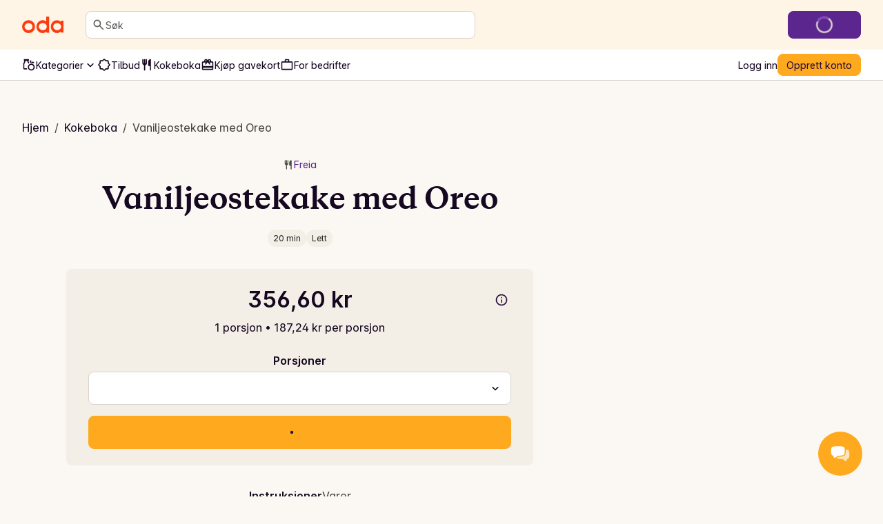

--- FILE ---
content_type: text/css; charset=UTF-8
request_url: https://oda.com/_next/static/chunks/b40f875de897f7f0.css
body_size: -56
content:
.styles-module-scss-module__-VT4zG__portionsSelect{text-align:center;width:100%}
.styles-module-scss-module__vhEH5W__changeButton{background-color:var(--color-semantic-surface-default)}.styles-module-scss-module__vhEH5W__changeButton.k-button__icon{margin-left:0;margin-right:1px}.styles-module-scss-module__vhEH5W__changeButton.k-text-style--label-m{font-size:14px}.styles-module-scss-module__vhEH5W__changeButton.styles-module-scss-module__vhEH5W__changeButton{min-height:32px;margin-left:5px;padding:4px 8px}.styles-module-scss-module__vhEH5W__lineThrough{text-decoration:line-through}.styles-module-scss-module__vhEH5W__underlineOnHover{text-decoration:none}.styles-module-scss-module__vhEH5W__underlineOnHover:hover{text-underline-offset:1px;text-decoration:underline}.styles-module-scss-module__vhEH5W__textEllipsis{text-overflow:ellipsis;white-space:nowrap;overflow:hidden}.styles-module-scss-module__vhEH5W__inlineBlock{display:inline-block}.styles-module-scss-module__vhEH5W__block{display:block}.styles-module-scss-module__vhEH5W__inline{display:inline}.styles-module-scss-module__vhEH5W__changeModalBox{max-height:85vh}.styles-module-scss-module__vhEH5W__alternativeProductGrid{gap:var(--spacing-4);-ms-overflow-style:none;scrollbar-width:none;overflow:scroll}.styles-module-scss-module__vhEH5W__alternativeProductGrid::-webkit-scrollbar{display:none}
.styles-module-scss-module__5-Kjna__productContainer{cursor:pointer;isolation:isolate}.styles-module-scss-module__5-Kjna__pricesContainer{max-width:100%}.styles-module-scss-module__5-Kjna__buttonContainer{bottom:0;right:0}.styles-module-scss-module__5-Kjna__checkboxWrapper{position:absolute;top:25%;left:-4px}.styles-module-scss-module__5-Kjna__lineThrough{text-decoration:line-through}
/*# sourceMappingURL=0832b3dc375773b5.css.map*/

--- FILE ---
content_type: application/javascript; charset=UTF-8
request_url: https://oda.com/_next/static/chunks/1817212e755f0955.js
body_size: 13826
content:
;!function(){try { var e="undefined"!=typeof globalThis?globalThis:"undefined"!=typeof global?global:"undefined"!=typeof window?window:"undefined"!=typeof self?self:{},n=(new e.Error).stack;n&&((e._debugIds|| (e._debugIds={}))[n]="c5886ef3-96d3-881f-e2c0-3a76864e95ca")}catch(e){}}();
(globalThis.TURBOPACK||(globalThis.TURBOPACK=[])).push(["object"==typeof document?document.currentScript:void 0,434523,e=>{"use strict";var t=e.i(202102);let s="se"===t.tenant?"info@mathem.se":"hei@oda.com",i="se"===t.tenant?"foretag@mathem.se":"bedrift@oda.com";e.s(["b2bEmail",0,i,"privacyPolicyUrl",0,({country:e,language:t})=>{let s={no:{base:"https://www.oda.com",nb:"/no/legal/personvern/",en:"/no/legal/personvern/"},se:{base:"https://www.mathem.se",sv:"/se/legal/gdpr/",en:"/se-en/legal/gdpr/"}};return s[e]?.[t]?{base:s[e].base,path:s[e][t]}:{base:s.no.base,path:s.no.nb}},"supportEmail",0,s,"termsOfSaleUrl",0,({country:e,language:t})=>{let s={no:{base:"https://www.oda.com",nb:"/no/legal/betingelser/",en:"/no/legal/betingelser/"},se:{base:"https://www.mathem.se",sv:"/se/legal/allmanna-villkor/",en:"/se-en/legal/terms-of-sale-and-use/"}};return s[e]?.[t]?{base:s[e].base,path:s[e][t]}:{base:s.no.base,path:s.no.nb}}])},297682,e=>{"use strict";var t=e.i(391398),s=e.i(191788),i=e.i(364116),a=e.i(434523);let r=(0,s.forwardRef)(function(e,s){let{children:r=a.supportEmail,subject:l,...n}=e,o=`mailto:${a.supportEmail}${l?`?subject=${l}`:""}`;return(0,t.jsx)(i.Link,{ref:s,...n,href:o,children:r})});e.s(["default",0,r])},894643,e=>{"use strict";var t=e.i(203828),s=e.i(172635);e.s(["useCurrentPathAsUrl",0,()=>{let{asPath:e}=(0,t.useRouter)();return new URL(e,(0,s.getTiendaHostname)())}])},957864,e=>{"use strict";var t=e.i(391398),s=e.i(958678);e.s(["default",0,e=>{let{noIndex:i=!0,title:a,description:r,children:l}=e;return(0,t.jsxs)(s.default,{children:[(0,t.jsx)("title",{children:a}),r&&(0,t.jsx)("meta",{name:"description",content:r}),i&&(0,t.jsx)("meta",{name:"robots",content:"noindex"}),l]})}])},92014,e=>{"use strict";var t=e.i(391398),s=e.i(133238),i=e.i(894643),a=e.i(275885),r=e.i(202102),l=e.i(172635);let n=(()=>{let e=(0,l.getTiendaHostname)();switch(r.tenant){case"no":try{return new URL("/img/meta/og-1200x630.f5626390cae4.jpg",e).toString()}catch(e){return a.captureException(e),""}case"se":try{return new URL("/img/meta/mathem_social.jpg",e).toString()}catch(e){return a.captureException(e),""}}})();var o=e.i(957864);e.s(["default",0,e=>{let{title:a,ogTitle:r,twitterTitle:l,description:c,ogDescription:u,twitterDescription:d,noIndex:p=!1,imageUrl:m=n,canonicalUrl:h,paginationPage:g,children:f}=e,x=(0,i.useCurrentPathAsUrl)(),{language:y,site:b}=(0,s.useLocale)(),A=`${y}_${b.toUpperCase()}`,j="en"===y,v=h||(g&&g>1?`${x.origin}${x.pathname}?page=${g}`:`${x.origin}${x.pathname}`);return(0,t.jsxs)(o.default,{title:a,description:c,noIndex:"en"===y||p,children:[(0,t.jsx)("meta",{property:"og:type",content:"website"}),(0,t.jsx)("meta",{property:"og:title",content:r}),(0,t.jsx)("meta",{property:"og:description",content:u}),(0,t.jsx)("meta",{property:"og:url",content:v}),(0,t.jsx)("meta",{property:"og:image",content:m}),(0,t.jsx)("meta",{property:"og:locale",content:A}),(0,t.jsx)("meta",{name:"twitter:card",content:"summary_large_image"}),(0,t.jsx)("meta",{name:"twitter:title",content:l}),(0,t.jsx)("meta",{name:"twitter:description",content:d}),(0,t.jsx)("meta",{name:"twitter:image",content:m}),!j&&(0,t.jsx)("link",{rel:"canonical",href:v}),f]})}],92014)},601922,e=>{"use strict";var t=e.i(133238),s=e.i(372575);e.s(["useIsSupportedSite",0,()=>{let{site:e}=(0,t.useLocale)();return(0,s.isSiteSupported)(e)}])},506512,e=>{"use strict";var t=e.i(391398),s=e.i(285700),i=e.i(168489),a=e.i(601922),r=e.i(736203),l=e.i(504417),n=e.i(661067),o=e.i(538774),c=e.i(643199),u=e.i(197380),d=e.i(651026),p=e.i(261736),m=e.i(982089),h=e.i(271231),g=e.i(263478),f=e.i(467505);let x=(0,i.default)(()=>e.A(424216),{loadableGenerated:{modules:[806838]},ssr:!1}),y=({navbarPosition:e})=>{let s=(0,a.useIsSupportedSite)(),{isLoggedIn:i}=(0,n.useCurrentUser)();return s?(0,t.jsx)(d.default,{sticky:"sticky"===e&&i}):(0,t.jsx)(m.default,{})};e.s(["WebshopLayout",0,({children:e,footer:i,siteSettings:a,showAppBanner:n=!0,paddingTop:d=["spacing-7",null,"spacing-8"],paddingBottom:m=["spacing-10",null,"spacing-12"],navbarPosition:b="sticky"})=>{let A=(0,r.useIsWebview)(),j=(0,s.useQueryClient)().getQueryData(o.reactQueryKeys.showLogoutBanner)??null;return A?(0,t.jsx)(f.InWebviewLayout,{footer:i,siteSettings:a,paddingTop:d,paddingBottom:m,children:(0,t.jsx)(l.UseComputedHeaderHeightContextProvider,{children:e})}):(0,t.jsxs)(p.default,{children:[a&&(0,t.jsx)(g.default,{siteSettings:a,showAppBanner:n}),(0,t.jsxs)(l.UseComputedHeaderHeightContextProvider,{children:[j&&(0,t.jsx)(x,{}),(0,t.jsx)(y,{navbarPosition:b}),(0,t.jsx)(u.default,{}),(0,t.jsx)(h.default,{paddingTop:d,paddingBottom:m,children:e})]}),i&&(0,t.jsx)(c.default,{...i})]})}])},195675,e=>{"use strict";var t=e.i(168489);let s={manLyingDown:(0,t.default)(()=>e.A(20943),{loadableGenerated:{modules:[903239]},ssr:!1}),deliveryBoxDoorstep:(0,t.default)(()=>e.A(989272),{loadableGenerated:{modules:[569673]},ssr:!1}),angrySpeechBubble:(0,t.default)(()=>e.A(47265),{loadableGenerated:{modules:[986310]},ssr:!1}),customerSupportWoman:(0,t.default)(()=>e.A(925338),{loadableGenerated:{modules:[406148]}}),personCoinFlipping:(0,t.default)(()=>e.A(774750),{loadableGenerated:{modules:[480320]},ssr:!1}),personWithPhone:(0,t.default)(()=>e.A(415491),{loadableGenerated:{modules:[405927]},ssr:!1}),personWithPumpkin:(0,t.default)(()=>e.A(221530),{loadableGenerated:{modules:[187996]},ssr:!1}),magicWandWithFruits:(0,t.default)(()=>e.A(266502),{loadableGenerated:{modules:[998632]}}),chemistryMan:(0,t.default)(()=>e.A(373467),{loadableGenerated:{modules:[635305]},ssr:!1}),personOnALeaf:(0,t.default)(()=>e.A(167455),{loadableGenerated:{modules:[932356]},ssr:!1}),orderOnline:(0,t.default)(()=>e.A(832085),{loadableGenerated:{modules:[653736]},ssr:!1}),milkVegetablesAndFruit:(0,t.default)(()=>e.A(712788),{loadableGenerated:{modules:[115917]},ssr:!1}),movingDeliveryBox:(0,t.default)(()=>e.A(170289),{loadableGenerated:{modules:[39872]},ssr:!1})},i=e=>!!e&&e in s,a=e=>{switch(e){case"manLyingDown":return s.manLyingDown;case"deliveryBoxDoorstep":return s.deliveryBoxDoorstep;case"angrySpeechBubble":return s.angrySpeechBubble;case"customerSupportWoman":return s.customerSupportWoman;case"personCoinFlipping":return s.personCoinFlipping;case"personWithPhone":return s.personWithPhone;case"personWithPumpkin":return s.personWithPumpkin;case"magicWandWithFruits":return s.magicWandWithFruits;case"chemistryMan":return s.chemistryMan;case"personOnALeaf":return s.personOnALeaf;case"orderOnline":return s.orderOnline;case"milkVegetablesAndFruit":return s.milkVegetablesAndFruit;case"movingDeliveryBox":return s.movingDeliveryBox;default:return}};e.s(["default",()=>s,"getIllustration",()=>a,"isValidIllustrationName",()=>i])},848480,e=>{e.v({fillBrandRed:"illustrations-module-scss-module__fHqUcG__fillBrandRed",fullWidthAndHeight:"illustrations-module-scss-module__fHqUcG__fullWidthAndHeight",sizeMd:"illustrations-module-scss-module__fHqUcG__sizeMd"})},553059,e=>{"use strict";var t=e.i(391398),s=e.i(408122),i=e.i(958678),a=e.i(133238),r=e.i(358280),l=e.i(56206),n=e.i(896634),o=e.i(364116),c=e.i(601922),u=e.i(736203),d=e.i(140055),p=e.i(195675),m=e.i(848480);let h=()=>{let e=(0,c.useIsSupportedSite)(),s=(0,u.useIsWebview)();return(0,t.jsxs)(o.Row,{display:"grid",children:[(0,t.jsx)(o.Column,{span:12,children:(0,t.jsx)(o.Box,{display:"flex",justifyContent:"center",children:(0,t.jsx)(p.default.customerSupportWoman,{className:(0,l.default)(m.default.fullWidthAndHeight,m.default.fillBrandRed,m.default.sizeMd)})})}),(0,t.jsx)(o.Column,{start:[1,1,3],span:[12,12,8],children:(0,t.jsx)(o.Box,{paddingTop:"spacing-8",children:(0,t.jsx)(o.Text,{as:"h1",textStyle:"body-s",align:"center",children:(0,t.jsx)(r.Trans,{message:"404 - Page Not Found",id:"custom-404.error-code"})})})}),(0,t.jsx)(o.Column,{start:[1,1,2],span:[12,12,10],children:(0,t.jsx)(o.Box,{paddingTop:"spacing-6",children:(0,t.jsx)(o.Text,{as:"p",textStyle:"display-l",color:"display",align:"center",children:(0,t.jsx)(r.Trans,{message:"Looks like you’ve wandered into an aisle that doesn’t exist.",id:"custom-404.heading"})})})}),(0,t.jsx)(o.Column,{start:[1,1,3],span:[12,12,8],children:(0,t.jsxs)(o.Box,{paddingTop:["spacing-4",null,"spacing-5"],children:[(0,t.jsx)(o.Text,{as:"p",textStyle:"body-xl",align:"center",children:(0,t.jsx)(r.Trans,{message:"Don’t worry! We can help you find your way out again. Just follow this trail of candy...",id:"custom-404.body"})}),(0,t.jsx)(o.Spacer,{spacing:"spacing-7"}),!s&&(0,t.jsx)(o.Text,{as:"p",align:"center",weight:"bold",children:e?(0,t.jsx)(o.Link,{as:d.default,href:"/",icon:(0,t.jsx)(n.ChevronRightIcon,{}),textDecoration:"none",children:(0,t.jsx)(r.Trans,{message:"Go back to the home page",id:"custom-404.link-text"})}):(0,t.jsx)(o.Link,{icon:(0,t.jsx)(n.ChevronRightIcon,{}),textDecoration:"none",href:"/",children:(0,t.jsx)(r.Trans,{message:"Go back to the home page",id:"custom-404.link-text"})})})]})})]})};var g=e.i(453441);e.s(["default",0,()=>{let{language:e}=(0,a.useLocale)(),{siteName:r}=(0,g.getTenantConfig)(),l=s.i18n._({id:"custom-404.meta.title",message:"Page not found - {siteName}",values:{siteName:r}});return(0,t.jsxs)(t.Fragment,{children:[(0,t.jsxs)(i.default,{children:["en"===e&&(0,t.jsx)("meta",{name:"robots",content:"noindex"}),(0,t.jsx)("title",{children:l})]}),(0,t.jsx)(h,{})]})}],553059)},861284,e=>{e.v("/_next/static/media/image1.1056c4e9.png")},805371,e=>{e.v("/_next/static/media/image2.4d495ca0.jpg")},71074,e=>{e.v("/_next/static/media/image3.ba6ee8c3.png")},902003,e=>{"use strict";var t=e.i(191788);e.s(["TuneIcon",0,e=>t.createElement("svg",{xmlns:"http://www.w3.org/2000/svg",viewBox:"0 0 24 24",role:"presentation",...e},t.createElement("mask",{id:"a",width:24,height:24,x:0,y:0,maskUnits:"userSpaceOnUse",style:{maskType:"alpha"}},t.createElement("path",{d:"M0 0h24v24H0z"})),t.createElement("g",{mask:"url(#a)"},t.createElement("path",{d:"M12 21a.97.97 0 0 1-.713-.288A.97.97 0 0 1 11 20v-4q0-.424.287-.713A.97.97 0 0 1 12 15q.424 0 .713.287.287.288.287.713v1h7q.424 0 .712.288.288.287.288.712 0 .424-.288.712A.97.97 0 0 1 20 19h-7v1q0 .424-.287.712A.97.97 0 0 1 12 21m-8-2a.97.97 0 0 1-.712-.288A.97.97 0 0 1 3 18q0-.424.288-.712A.97.97 0 0 1 4 17h4q.424 0 .713.288Q9 17.575 9 18q0 .424-.287.712A.97.97 0 0 1 8 19zm4-4a.97.97 0 0 1-.713-.287A.97.97 0 0 1 7 14v-1H4a.97.97 0 0 1-.712-.287A.97.97 0 0 1 3 12q0-.424.288-.713A.97.97 0 0 1 4 11h3v-1q0-.424.287-.713A.97.97 0 0 1 8 9q.424 0 .713.287Q9 9.576 9 10v4q0 .424-.287.713A.97.97 0 0 1 8 15m4-2a.97.97 0 0 1-.713-.287A.97.97 0 0 1 11 12q0-.424.287-.713A.97.97 0 0 1 12 11h8q.424 0 .712.287.288.288.288.713 0 .424-.288.713A.97.97 0 0 1 20 13zm4-4a.97.97 0 0 1-.713-.287A.97.97 0 0 1 15 8V4q0-.424.287-.712A.97.97 0 0 1 16 3q.424 0 .712.288Q17 3.575 17 4v1h3q.424 0 .712.287Q21 5.576 21 6t-.288.713A.97.97 0 0 1 20 7h-3v1q0 .424-.288.713A.97.97 0 0 1 16 9M4 7a.97.97 0 0 1-.712-.287A.97.97 0 0 1 3 6q0-.424.288-.713A.97.97 0 0 1 4 5h8q.424 0 .713.287Q13 5.576 13 6t-.287.713A.97.97 0 0 1 12 7z"})))],902003)},662101,e=>{e.v({buttonGroup:"styles-module-scss-module__ioKLPa__buttonGroup",buttonLabel:"styles-module-scss-module__ioKLPa__buttonLabel",disabled:"styles-module-scss-module__ioKLPa__disabled",selected:"styles-module-scss-module__ioKLPa__selected"})},853125,e=>{"use strict";var t=e.i(391398),s=e.i(408122),i=e.i(56206),a=e.i(203828),r=e.i(364116),l=e.i(696491),n=e.i(140055),o=e.i(191788);let c=(e,t)=>Array.from({length:t-e+1},(t,s)=>s+e);var u=e.i(662101);let d=({children:e})=>(0,t.jsx)(r.Text,{textStyle:"body-s",className:(0,i.default)(u.default.buttonLabel,u.default.disabled),role:"presentation",children:e}),p=({children:e})=>(0,t.jsx)("a",{className:(0,i.default)(u.default.buttonLabel,u.default.disabled),role:"link","aria-disabled":!0,children:e}),m=e=>{let{selected:s,children:a,...l}=e;return(0,t.jsx)(n.default,{...l,className:(0,i.default)(u.default.buttonLabel,{[u.default.selected]:s}),shallow:!0,scroll:!0,children:(0,t.jsx)(r.Text,{textStyle:"body-s",children:a})})};e.s(["default",0,e=>{let{totalCount:n,siblingCount:h,pageSize:g,className:f,maxPages:x,...y}=e,b=(0,a.useRouter)(),{page:A}=(0,l.default)(b.query,"page"),j=A?parseInt(A):1,v=(e=>{let{totalCount:t,currentPage:s,pageSize:i,siblingCount:a,maxPages:r}=e;return(0,o.useMemo)(()=>((e,t,s,i=1,a)=>{let r=Math.min(Math.ceil(e/s),a??1/0);if(i+5>=r)return c(1,r);let l=Math.max(t-i,1),n=Math.min(t+i,r),o=l>2,u=n<r-1;return!o&&u?[...c(1,3+i*i),-999,r]:o&&!u?[1,-999,...c(r-(3+i*i)+1,r)]:o&&u?[1,-999,...c(l,n),-999,r]:[]})(t,s,i,a,r),[t,i,a,s,r])})({totalCount:n,currentPage:j,pageSize:g,siblingCount:h,maxPages:x});if(!v||v.length<2)return(0,t.jsx)(r.Spacer,{spacing:"spacing-8"});let _=x?Math.min(v[v.length-1],x):v[v.length-1];return(0,t.jsxs)(r.Box,{className:(0,i.default)(u.default.buttonGroup,f),display:"flex",alignItems:"center",justifyContent:"start",...y,children:[1===j?(0,t.jsx)(p,{children:"«"}):(0,t.jsx)(m,{href:{query:{...b.query,page:`${j-1}`}},"aria-label":s.i18n._({id:"pagination.aria-label.page-1",message:"Previous page"}),children:"«"}),v.map((e,s)=>-999===e?(0,t.jsx)(d,{children:"..."},`page-number-${s}`):(0,t.jsx)(m,{href:{query:{...b.query,page:`${e}`}},selected:e===j,children:e},`page-number-${s}`)),j===_?(0,t.jsx)(p,{children:"»"}):(0,t.jsx)(m,{href:{query:{...b.query,page:`${j+1}`}},"aria-label":s.i18n._({id:"pagination.aria-label.page+1",message:"Next page"}),children:"»"})]})}],853125)},510840,e=>{"use strict";var t=e.i(811910);e.s(["toggleRecipeLike",0,e=>async s=>{let i=(0,t.getTiendaRestClient)();return{isLikedByUser:(await i.post(`recipes/${s}/like-toggle/`,{headers:e,body:s})).is_liked_by_user}}])},234051,e=>{"use strict";function t(e){try{return e?decodeURIComponent(e):null}catch(e){return null}}e.s(["parseFilters",()=>t])},272043,(e,t,s)=>{!function(){"use strict";var s={}.hasOwnProperty;function i(){for(var e="",t=0;t<arguments.length;t++){var r=arguments[t];r&&(e=a(e,function(e){if("string"==typeof e||"number"==typeof e)return e;if("object"!=typeof e)return"";if(Array.isArray(e))return i.apply(null,e);if(e.toString!==Object.prototype.toString&&!e.toString.toString().includes("[native code]"))return e.toString();var t="";for(var r in e)s.call(e,r)&&e[r]&&(t=a(t,r));return t}(r)))}return e}function a(e,t){return t?e?e+" "+t:e+t:e}if(t.exports)i.default=i,t.exports=i;else if("function"==typeof define&&"object"==typeof define.amd&&define.amd)void 0!==i&&e.v(i);else window.classNames=i}()},955186,e=>{e.v({spread:"styles-module-scss-module__vPPqAq__spread",stacked:"styles-module-scss-module__vPPqAq__stacked",tiltedImage:"styles-module-scss-module__vPPqAq__tiltedImage",tiltedImageBox:"styles-module-scss-module__vPPqAq__tiltedImageBox",tiltedImageWrapper:"styles-module-scss-module__vPPqAq__tiltedImageWrapper",tiltedImages:"styles-module-scss-module__vPPqAq__tiltedImages"})},644030,e=>{"use strict";var t=e.i(391398),s=e.i(191788),i=e.i(408122),a=e.i(272043),r=e.i(364116);let l={src:e.i(861284).default,width:200,height:203,blurWidth:8,blurHeight:8,blurDataURL:"[data-uri]"},n={src:e.i(805371).default,width:200,height:300,blurWidth:5,blurHeight:8,blurDataURL:"[data-uri]"},o={src:e.i(71074).default,width:200,height:128,blurWidth:8,blurHeight:5,blurDataURL:"[data-uri]"};var c=e.i(955186);e.s(["TiltedRecipeImages",0,()=>{let[e,u]=(0,s.useState)(!1);(0,s.useEffect)(()=>{let e=setTimeout(()=>{u(!0)},500);return()=>clearTimeout(e)},[]);let d=[l,n,o];return(0,t.jsx)(r.Box,{className:c.default.tiltedImages,children:[0,1,2].map(s=>(0,t.jsx)(r.Box,{className:(0,a.default)(c.default.tiltedImageWrapper,{[c.default.spread]:e,[c.default.stacked]:!e}),children:(0,t.jsx)(r.Box,{backgroundColor:"surface-product-image-background",padding:"spacing-1",borderRadius:"small",position:"relative",className:c.default.tiltedImageBox,children:(0,t.jsx)(r.AspectRatio,{ratio:"1/1",position:"relative",children:(0,t.jsx)(r.Image,{src:d[s].src,alt:i.i18n._({id:"accessibility.empty-recipe-state-illustration",message:"Illustration of empty recipe list"}),fit:"cover",className:c.default.tiltedImage})})})},s))})}],644030)},785799,e=>{"use strict";var t=e.i(391398),s=e.i(358280),i=e.i(408122),a=e.i(364116),r=e.i(644030);e.s(["default",0,({onRemoveAll:e,onlyRecipes:l=!0,tooNarrowFilters:n=!1})=>{let o=n?i.i18n._({id:"your-kitchen.all-recipes.empty-state-summary",message:"Your filters got a bit too specific. Try adjusting or clearing them to find our tasty recipes."}):i.i18n._({id:"your-kitchen.all-recipes.empty-state-summary-search-results",message:"Your search got a bit too specific. Try adjusting or clearing it to find our tasty recipes."});return(0,t.jsxs)(a.Box,{display:"flex",flexDirection:"column",alignItems:"center",gap:"spacing-4",outerGap:"both",paddingX:["spacing-6","spacing-12"],children:[(0,t.jsx)(a.Spacer,{spacing:"spacing-6"}),(0,t.jsx)(r.TiltedRecipeImages,{}),(0,t.jsx)(a.Spacer,{spacing:"spacing-2"}),(0,t.jsxs)(a.Stack,{direction:"column",gap:"spacing-1",paddingX:["spacing-1","spacing-2","spacing-12"],children:[(0,t.jsx)(a.Text,{textStyle:"title-xs",align:"center",children:l?(0,t.jsx)(s.Trans,{message:"Oops, nothing cooking here!",id:"your-kitchen.all-recipes.empty-state-heading"}):(0,t.jsx)(s.Trans,{message:"No dinners here yet",id:"dinners.empty-state.no-dinners-heading"})}),(0,t.jsx)(a.Text,{align:"center",color:"default",children:l?o:(0,t.jsx)(s.Trans,{message:"You can either create a dinner from scratch by adding suggested products and searching for ingredients, or you can make your existing lists into dinners.",id:"dinners.empty-state.no-dinners-summary"})})]}),e&&(0,t.jsx)(a.Button,{variant:"secondary",size:"medium",onClick:e,children:(0,t.jsx)(s.Trans,{message:"Remove all filters",id:"your-kitchen.all-recipes.cta.remove-all-filters"})})]})}])},228825,e=>{e.v({card:"styles-module-scss-module__hn3D9q__card","k-link":"styles-module-scss-module__hn3D9q__k-link",title:"styles-module-scss-module__hn3D9q__title"})},386183,e=>{"use strict";var t=e.i(391398),s=e.i(364116),i=e.i(133238),a=e.i(358588),r=e.i(753612),l=e.i(75372),n=e.i(228825);let o=({itemId:e,href:o,title:c,trackingProperties:u,listEventPosition:d,listItems:p,trackingTitle:m,trackingLocation:h,trackingLocationType:g})=>{let f=e&&o&&h&&g,{site:x}=(0,i.useLocale)();return f?(0,t.jsx)(l.default,{href:o,postMessageCommand:{command:"open-native-url",url:`/${x}${o}`},trackingContext:u?(0,a.mapTrackingPropertiesToTrackingContext)(u):{locationContext:{locationName:h,locationId:e,locationType:g},recipeListContext:{recipeListEventPosition:d,recipeListItems:p,recipeListName:m,recipeListId:e}},trackingEvent:(0,r.mapTrackingPropertiesToTrackingEvent)(u),children:(0,t.jsx)(s.Text,{as:"p",textStyle:"body-l",color:"default",className:n.default.title,children:c})}):(0,t.jsx)(s.Text,{as:"p",textStyle:"body-l",color:"default",className:n.default.title,children:c})};e.s(["ImageCard",0,({image:e,title:i,itemId:a,href:r,trackingProperties:l,listEventPosition:c,listItems:u,trackingTitle:d,trackingLocation:p,trackingLocationType:m,...h})=>(0,t.jsxs)(s.Card,{...h,borderRadius:"small",overflow:"hidden",display:"flex",flexDirection:"column",justifyContent:"space-between",className:n.default.card,position:"relative",...r&&{href:r},children:[(0,t.jsx)(s.AspectRatio,{ratio:"4/3",children:e}),(0,t.jsx)(s.Box,{paddingX:"spacing-4",paddingTop:"spacing-3",paddingBottom:"spacing-4",flexGrow:"1",display:"flex",flexDirection:"column",justifyContent:"space-between",children:(0,t.jsx)(o,{itemId:a,href:r,title:i,trackingProperties:l,listEventPosition:c,listItems:u,trackingTitle:d,trackingLocation:p,trackingLocationType:m})})]})])},418297,e=>{"use strict";e.i(391398);var t=e.i(191788);let s=t.createContext(void 0);e.s(["useImagePriority",0,()=>{let e=t.useContext(s);return{getImagePriority:e?e.getPriority:()=>!1}}])},793999,e=>{e.v({likeButtonContainer:"RecipeTile-module-scss-module__UfbITW__likeButtonContainer",pillContainer:"RecipeTile-module-scss-module__UfbITW__pillContainer",promotionLabel:"RecipeTile-module-scss-module__UfbITW__promotionLabel"})},994406,e=>{"use strict";e.s(["RecipeCard",()=>u,"default",()=>d]);var t=e.i(391398),s=e.i(364116),i=e.i(478810),a=e.i(386183),r=e.i(418297),l=e.i(661067),n=e.i(701143),o=e.i(954425),c=e.i(793999);let u=({id:e,title:l,pills:n,isPromoted:u,isLiked:d,numPortions:p,featureImageUrl:m,href:h,showLikeButton:g,trackingProperties:f,listEventPosition:x,listItems:y,trackingTitle:b,trackingLocation:A})=>{let{getImagePriority:j}=(0,r.useImagePriority)(),v=j();return(0,t.jsx)(a.ImageCard,{title:l,itemId:e,href:h,role:"link","aria-label":`${l} - ${n.join("-")}`,"data-testid":`recipe-tile-${e}`,trackingProperties:f,listEventPosition:x,listItems:y,trackingTitle:b,trackingLocation:A||"Recipes",trackingLocationType:"recipe",image:(0,t.jsxs)(t.Fragment,{children:[!g&&u&&(0,t.jsx)(i.default,{size:"extra-small",variant:"neutral",pillOpen:"right",className:c.default.promotionLabel}),g&&(0,t.jsx)(s.Box,{className:c.default.likeButtonContainer,children:(0,t.jsx)(o.default,{isSaved:d,recipeId:e,portions:p})}),(0,t.jsx)(s.Image,{src:m??"",alt:l,fit:"cover",loading:v?void 0:"lazy",decoding:"async"}),(0,t.jsx)(s.PillGroup,{justifyContent:"start",paddingX:"spacing-2",paddingY:"spacing-2",className:c.default.pillContainer,children:n.map(e=>(0,t.jsx)(s.Pill,{size:"small",children:e},e))})]})})},d=({recipe:e,listEventPosition:s,listItems:i,trackingTitle:a,trackingLocation:r,hideLikeButton:o=!1})=>{let{cookingDurationIso8601:c,featureImageUrl:d,id:p,isLikedByUser:m,isPromoted:h,slugWithProvider:g,title:f,trackingProperties:x,numPortions:y}=e,{isLoggedIn:b}=(0,l.useCurrentUser)(),A=g?`/recipes/${p}-${g}`:`/recipes/${p}`,j=c&&(0,n.formatISO8601Time)(c);return(0,t.jsx)(u,{id:p,title:f,pills:j?[j]:[],isPromoted:h,isLiked:m??!1,numPortions:y,featureImageUrl:d,href:A,showLikeButton:b&&!o,trackingProperties:x,listEventPosition:s,listItems:i,trackingTitle:a,trackingLocation:r})}},90248,e=>{e.v({flexTile:"styles-module-scss-module__Hm_YzG__flexTile","flexTile--wide":"styles-module-scss-module__Hm_YzG__flexTile--wide"})},13315,e=>{"use strict";e.s(["default",()=>u]);var t=e.i(391398),s=e.i(56206),i=e.i(364116),a=e.i(388224),r=e.i(753458),l=e.i(164187),n=e.i(994406),o=e.i(90248);let c=e=>{let{recipe:s,index:n,children:o,trackingTitle:c,trackingListId:u,justifyTiles:d,recipeContainerClassName:p}=e,{ref:m}=(0,a.useImpressionTrackingRef)({recipe:s,trackingProperties:{location:r.Location.RECIPE,locationType:l.LocationType.RECIPE,recipeListName:c,recipeListId:u,recipeListItemPosition:n+1}});return"center"===d?(0,t.jsx)("div",{ref:m,className:p,children:o}):(0,t.jsx)(i.Column,{span:[12,6,4,3],ref:m,children:o})},u=({recipes:e,aspect:a,trackingTitle:r,trackingListId:l,trackingLocation:u,justifyTiles:d="start"})=>{let p=e.flatMap(e=>e?.id??[])??[],m=(0,s.default)(o.default.flexTile,{[o.default["flexTile--wide"]]:"wide-horizontal"===a});return(0,t.jsx)(i.Box,{..."center"===d?{display:"flex",gap:"spacing-4",flexWrap:"wrap",justifyContent:"center"}:{display:"grid",rowGap:"spacing-4"},children:e.map((e,s)=>(0,t.jsx)(c,{recipe:e,index:s,trackingTitle:r,trackingListId:l,justifyTiles:d,recipeContainerClassName:m,children:(0,t.jsx)(n.default,{recipe:e,listEventPosition:s+1,listItems:p,trackingTitle:r,trackingLocation:u})},e.id))})}},952994,e=>{"use strict";var t=e.i(391398),s=e.i(364116),i=e.i(920180);e.s(["default",0,()=>(0,t.jsxs)(s.Card,{variant:"outlined",overflow:"hidden",children:[(0,t.jsx)(s.Box,{as:s.AspectRatio,ratio:"1/1",backgroundColor:"surface-subdued"}),(0,t.jsx)(s.Divider,{variant:"subdued"}),(0,t.jsxs)(s.Box,{display:"grid",rowGap:"spacing-3",padding:"spacing-4",children:[(0,t.jsx)(s.Column,{start:1,span:10,children:(0,t.jsx)(i.default,{variant:"text-small",glossyAnimation:!0})}),(0,t.jsx)(s.Column,{start:1,span:5,children:(0,t.jsx)(i.default,{variant:"text-small",glossyAnimation:!0})})]})]})])},855746,e=>{"use strict";e.s(["RECIPES_ALL_PAGE_SIZE",()=>j,"default",()=>_],855746);var t=e.i(391398),s=e.i(358280),i=e.i(408122),a=e.i(168489),r=e.i(203828),l=e.i(902003),n=e.i(364116),o=e.i(239572),c=e.i(853125),u=e.i(985484),d=e.i(46406),p=e.i(623028),m=e.i(234051),h=e.i(696491),g=e.i(785799),f=e.i(13315),x=e.i(920180),y=e.i(952994);let b=()=>(0,t.jsxs)(n.Box,{isFullWidth:!0,display:"grid",rowGap:"spacing-2",children:[(0,t.jsx)(n.Column,{span:[void 0,3],children:(0,t.jsx)(o.default,{hide:[!0,!1,!1,!1],children:(0,t.jsx)(n.Box,{backgroundColor:"background-subdued",border:"1",borderRadius:"small",padding:"spacing-4",children:Array.from({length:3}).map((e,s)=>(0,t.jsxs)(n.Box,{display:"flex",flexDirection:"column",gap:"spacing-2",children:[(0,t.jsx)(x.default,{variant:"text-medium"}),Array.from({length:4}).map((e,s)=>(0,t.jsxs)(n.Box,{display:"flex",flexDirection:"row",gap:"spacing-2",alignItems:"center",children:[(0,t.jsx)(x.default,{variant:"radio-check"}),(0,t.jsxs)(n.Stack,{direction:"row",gap:"spacing-1",alignItems:"center",children:[(0,t.jsx)(x.default,{variant:"text-small"}),(0,t.jsx)(x.default,{variant:"text-small"})]})]},`filter-item-${s}`)),(0,t.jsx)(n.Spacer,{spacing:"spacing-2"}),(0,t.jsx)(n.Divider,{}),(0,t.jsx)(n.Spacer,{spacing:"spacing-2"})]},`filter-group-${s}`))})})}),(0,t.jsx)(n.Column,{span:[12,9],children:(0,t.jsx)(n.Box,{display:"grid",rowGap:"spacing-4",children:Array.from({length:12}).map((e,s)=>(0,t.jsx)(n.Column,{span:[12,6,4,3],children:(0,t.jsx)(y.default,{})},`recipe-${s}`))})})]}),A=(0,a.default)(()=>e.A(300650),{loadableGenerated:{modules:[354808]},ssr:!1}),j=48,v=e=>e.type===p.ResultType.RECIPE,_=()=>{let{activeFilters:e,handleFilterChange:a,handleRemoveAllFilters:p,page:x,query:y}=(()=>{let e=(0,r.useRouter)(),{page:t="",filters:s="",q:i=""}=(0,h.default)(e.query,"page","filters","q"),a=(0,m.parseFilters)(s),l=a?a.split(","):[];return{activeFilters:l,handleFilterChange:t=>{let s=l.includes(t)?l.filter(e=>e!==t):[...l,t],i={...e.query};i.filters=s.join(","),i.page="1",e.push({pathname:e.pathname,query:i},void 0,{shallow:!0})},handleRemoveAllFilters:()=>{let t={...e.query};t.filters="",e.push({pathname:e.pathname,query:t},void 0,{shallow:!0})},page:parseInt(t)||1,query:i||""}})(),{data:_,isLoading:k}=(0,u.default)(y,{type:d.RequestType.PLAIN_RECIPE,filters:e.join(","),size:j,page:x});if(k)return(0,t.jsx)(b,{});let E=(_?.filters??[]).filter(e=>"filtergroup"===e.type),C=_?.attributes?.requestTypes?.filter(e=>"plain_recipe"===e.type).map(e=>e.count)[0]??0,R=_?.items.filter(v).map(e=>({...e.attributes,trackingProperties:e.trackingProperties})),w=R&&0===R.length&&e.length>0;return(0,t.jsxs)(n.Box,{isFullWidth:!0,display:"grid",rowGap:"spacing-2",children:[(0,t.jsx)(n.Column,{span:[void 0,E.length>0?3:void 0],children:(0,t.jsx)(o.default,{hide:[!0,!1,!1,!1],children:E.length>0&&(0,t.jsx)(n.Card,{as:"nav","aria-label":i.i18n._({id:"recipes.all-recipes.accessibility.list-of-filters",message:"List of filters"}),variant:"elevated",paddingY:"spacing-4",paddingX:"spacing-7",children:E.map((s,r)=>(0,t.jsxs)(n.Stack,{direction:"column",gap:"spacing-2",paddingY:"spacing-2",children:[(0,t.jsx)(n.Text,{weight:"bold",children:s.displayName}),s.items.map(s=>{let r=`${s.name}:${s.value}`;return(0,t.jsxs)(n.Box,{as:"label",display:"flex",flexDirection:"row",gap:"spacing-2",children:[(0,t.jsx)(n.CheckBox,{id:s.value,"aria-label":`${s.displayValue} — ${s.count} ${i.i18n._({id:"recipes.all-recipes.accessibility.results",message:"results"})}`,checked:e.includes(r),onChange:()=>a(r)}),(0,t.jsxs)(n.Stack,{direction:"row",gap:"spacing-1",alignItems:"center",children:[(0,t.jsx)(n.Text,{children:s.displayValue}),(0,t.jsx)(n.Pill,{size:"small",children:s.count})]})]},s.value)}),r!==E.length-1&&(0,t.jsxs)(t.Fragment,{children:[(0,t.jsx)(n.Spacer,{spacing:"spacing-1"}),(0,t.jsx)(n.Divider,{})]})]},s.name))})})}),(0,t.jsx)(n.Column,{span:[12,E.length>0?9:12],children:(0,t.jsxs)("section",{"aria-label":i.i18n._({id:"recipes.all-recipes.accessibility.results",message:"Results"}),children:[(0,t.jsxs)(n.Box,{display:"flex",flexDirection:"row",flexWrap:"wrap",gap:"spacing-2",alignItems:"center",children:[(0,t.jsxs)(o.default,{hide:[!1,!0,!0,!0],children:[(0,t.jsx)(A,{trigger:(0,t.jsx)(n.Button,{icon:(0,t.jsx)(l.TuneIcon,{}),size:"medium",variant:"secondary",children:(0,t.jsx)(s.Trans,{message:"Filters",id:"recipes.all-recipes.cta.label"})}),filterGroups:E,onSelectFilter:a,activeFilters:e,onRemoveAll:p}),0===e.length&&(0,t.jsx)(n.Spacer,{spacing:"spacing-2"})]}),e.map(e=>{let[s,i]=e.split(":"),r=E.find(e=>e.name===s)?.items.find(e=>e.value===i)?.displayValue;return r?(0,t.jsx)(n.FilterChip,{size:"small",selected:!0,showCloseIcon:!0,onClick:()=>a(e),children:r},e):null}).filter(Boolean)]}),e.length>0&&(0,t.jsx)(n.Spacer,{spacing:"spacing-2"}),R&&R.length>0?(0,t.jsxs)(n.Stack,{direction:"column",gap:"spacing-2",children:[(e.length>0||""!==y)&&(0,t.jsx)(n.Text,{children:(0,t.jsx)(s.Trans,{message:"Shows {recipesCount} recipes",values:{recipesCount:C},id:"recipes.all-recipes.recipes-count"})}),(0,t.jsx)(f.default,{recipes:R})]}):(0,t.jsx)(g.default,{onRemoveAll:w?p:void 0,tooNarrowFilters:w}),(0,t.jsx)(c.default,{paddingY:"spacing-8",totalCount:C,pageSize:j,siblingCount:1,maxPages:49})]})})]})}},913251,e=>{e.v({likeButtonBackground:"saverecipebutton-module-scss-module__ciIIyq__likeButtonBackground"})},954425,e=>{"use strict";e.s(["default",()=>y],954425);var t=e.i(391398),s=e.i(408122),i=e.i(56206),a=e.i(140837),r=e.i(413100),l=e.i(364116),n=e.i(292905),o=e.i(285700),c=e.i(203828),u=e.i(748280),d=e.i(568670),p=e.i(538774),m=e.i(510840),h=e.i(855746),g=e.i(696491),f=e.i(44808),x=e.i(913251);let y=({isSaved:e,variant:y="rounded",recipeId:b,portions:A})=>{let j=((e,t)=>{let s=(0,f.useLocaleHeaders)(),i=(0,o.useQueryClient)(),a=(0,c.useRouter)(),{page:r,filters:l="",q:x="",planSlug:y=""}=(0,g.default)(a.query,"page","filters","q","planSlug");return(0,n.useMutation)({mutationFn:(0,m.toggleRecipeLike)(s),onSettled:()=>{t?i.invalidateQueries({queryKey:p.reactQueryKeys.recipeIdWithPortions(e,t)}):i.invalidateQueries({queryKey:p.reactQueryKeys.recipeId(e)}),i.invalidateQueries({queryKey:p.reactQueryKeys.recipeIdBasic(e)}),i.invalidateQueries({queryKey:(0,u.recipesPageApiQueryKey)()}),i.invalidateQueries({queryKey:p.reactQueryKeys.searchResponse(x,{type:d.RequestType.PLAIN_RECIPE,filters:l,size:h.RECIPES_ALL_PAGE_SIZE,page:parseInt(r)||1})}),i.invalidateQueries({queryKey:p.reactQueryKeys.recipePlan(y)}),i.invalidateQueries({queryKey:(0,u.apiAppComponentsHomeQueryKey)()}),i.invalidateQueries({queryKey:(0,u.apiAppComponentsFeedBlocksQueryKey)({query:{blocks:d.FeedBlockType.WEEK_PLAN_RECIPES_BLOCK}})})}})})(b,A??void 0),v="rounded"===y?"default":"spotlight";return(0,t.jsx)(l.IconButton,{onClick:()=>{j.mutate(b)},outlined:"rounded"===y,size:"w24",className:(0,i.default)({[x.default.likeButtonBackground]:"rounded"===y}),"aria-label":s.i18n._({id:"accessibility.cta.toggle-save",message:"Toggle save"}),"aria-pressed":e,children:e?(0,t.jsx)(a.FavoriteIcon,{fill:v}):(0,t.jsx)(r.FavoriteIcon,{fill:v})})}},405658,e=>{"use strict";var t=e.i(292905),s=e.i(285700),i=e.i(961079),a=e.i(736203),r=e.i(44808),l=e.i(202593),n=e.i(689083),o=e.i(586273);e.s(["useUpdateProductsInCart",0,(e={groupBy:"recipes"})=>{let{groupBy:c,orderNumber:u}=e,d=(0,r.useLocaleHeaders)(),p=(0,s.useQueryClient)(),m=(0,a.useIsWebview)(),[h]=(0,l.default)(),g=(0,n.useShowMiniCartOnCartUpdate)();return(0,t.useMutation)({mutationFn:(0,i.updateCart)(c,d,u),onMutate:()=>{g()},onSuccess:e=>{(0,o.updateCartCacheOnUpdate)(e,p,c,u),m&&h&&h({command:"update-cart"}),g()}})}])},242364,e=>{e.v({Chip:"styles-module-scss-module__AUumCG__Chip",Chip__selected:"styles-module-scss-module__AUumCG__Chip__selected",group:"styles-module-scss-module__AUumCG__group",list:"styles-module-scss-module__AUumCG__list"})},297075,e=>{"use strict";var t=e.i(391398),s=e.i(56206),i=e.i(364116),a=e.i(242364);e.s(["default",0,({variant:e="list",children:r})=>{let l=[a.default[e]],n=(0,s.default)(l);return(0,t.jsx)(i.Box,{display:"flex",className:n,children:r})}])},215125,(e,t,s)=>{"use strict";Object.defineProperty(s,"__esModule",{value:!0});var i={VALID_LOADERS:function(){return r},imageConfigDefault:function(){return l}};for(var a in i)Object.defineProperty(s,a,{enumerable:!0,get:i[a]});let r=["default","imgix","cloudinary","akamai","custom"],l={deviceSizes:[640,750,828,1080,1200,1920,2048,3840],imageSizes:[32,48,64,96,128,256,384],path:"/_next/image",loader:"default",loaderFile:"",domains:[],disableStaticImages:!1,minimumCacheTTL:14400,formats:["image/webp"],maximumRedirects:3,maximumResponseBody:5e7,dangerouslyAllowLocalIP:!1,dangerouslyAllowSVG:!1,contentSecurityPolicy:"script-src 'none'; frame-src 'none'; sandbox;",contentDispositionType:"attachment",localPatterns:void 0,remotePatterns:[],qualities:[75],unoptimized:!1}},813521,(e,t,s)=>{"use strict";Object.defineProperty(s,"__esModule",{value:!0}),Object.defineProperty(s,"ImageConfigContext",{enumerable:!0,get:function(){return r}});let i=e.r(741705)._(e.r(191788)),a=e.r(215125),r=i.default.createContext(a.imageConfigDefault)},449228,e=>{"use strict";var t=e.i(191788);e.s(["EmailIcon",0,e=>t.createElement("svg",{xmlns:"http://www.w3.org/2000/svg",viewBox:"0 0 24 24",role:"presentation",...e},t.createElement("path",{d:"M4 20q-.824 0-1.412-.587A1.93 1.93 0 0 1 2 18V6q0-.824.587-1.412A1.93 1.93 0 0 1 4 4h16q.824 0 1.413.588Q22 5.175 22 6v12q0 .824-.587 1.413A1.93 1.93 0 0 1 20 20zM20 8l-7.475 4.675a1.04 1.04 0 0 1-.525.15 1.04 1.04 0 0 1-.525-.15L4 8v10h16zm-8 3 8-5H4zM4 8.25V6.775 6.8v-.013z"}))],449228)},708217,150257,e=>{"use strict";var t=e.i(191788);e.i(350461);var s=e.i(465235),i=e.i(273340),a=e.i(895564),r=e.i(456298);function l(e,t){let s=new Set(t);return e.filter(e=>!s.has(e))}var n=class extends a.Subscribable{#e;#t;#s;#i;#a;#r;#l;#n;#o;#c=[];constructor(e,t,s){super(),this.#e=e,this.#i=s,this.#s=[],this.#a=[],this.#t=[],this.setQueries(t)}onSubscribe(){1===this.listeners.size&&this.#a.forEach(e=>{e.subscribe(t=>{this.#u(e,t)})})}onUnsubscribe(){this.listeners.size||this.destroy()}destroy(){this.listeners=new Set,this.#a.forEach(e=>{e.destroy()})}setQueries(e,t){this.#s=e,this.#i=t,s.notifyManager.batch(()=>{let e=this.#a,t=this.#d(this.#s);t.forEach(e=>e.observer.setOptions(e.defaultedQueryOptions));let s=t.map(e=>e.observer),i=s.map(e=>e.getCurrentResult()),a=e.length!==s.length,n=s.some((t,s)=>t!==e[s]),o=a||n,c=!!o||i.some((e,t)=>{let s=this.#t[t];return!s||!(0,r.shallowEqualObjects)(e,s)});(o||c)&&(o&&(this.#c=t,this.#a=s),this.#t=i,this.hasListeners()&&(o&&(l(e,s).forEach(e=>{e.destroy()}),l(s,e).forEach(e=>{e.subscribe(t=>{this.#u(e,t)})})),this.#p()))})}getCurrentResult(){return this.#t}getQueries(){return this.#a.map(e=>e.getCurrentQuery())}getObservers(){return this.#a}getOptimisticResult(e,t){let s=this.#d(e),i=s.map(e=>e.observer.getOptimisticResult(e.defaultedQueryOptions)),a=s.map(e=>e.defaultedQueryOptions.queryHash);return[i,e=>this.#m(e??i,t,a),()=>this.#h(i,s)]}#h(e,t){return t.map((s,i)=>{let a=e[i];return s.defaultedQueryOptions.notifyOnChangeProps?a:s.observer.trackResult(a,e=>{t.forEach(t=>{t.observer.trackProp(e)})})})}#m(e,t,s){if(t){let i=this.#o,a=void 0!==s&&void 0!==i&&(i.length!==s.length||s.some((e,t)=>e!==i[t]));return(!this.#r||this.#t!==this.#n||a||t!==this.#l)&&(this.#l=t,this.#n=this.#t,void 0!==s&&(this.#o=s),this.#r=(0,r.replaceEqualDeep)(this.#r,t(e))),this.#r}return e}#d(e){let t=new Map;this.#a.forEach(e=>{let s=e.options.queryHash;if(!s)return;let i=t.get(s);i?i.push(e):t.set(s,[e])});let s=[];return e.forEach(e=>{let a=this.#e.defaultQueryOptions(e),r=t.get(a.queryHash)?.shift()??new i.QueryObserver(this.#e,a);s.push({defaultedQueryOptions:a,observer:r})}),s}#u(e,t){let s=this.#a.indexOf(e);if(-1!==s){var i;let e;this.#t=(i=this.#t,(e=i.slice(0))[s]=t,e),this.#p()}}#p(){if(this.hasListeners()){let e=this.#r,t=this.#h(this.#t,this.#c);e!==this.#m(t,this.#i?.combine)&&s.notifyManager.batch(()=>{this.listeners.forEach(e=>{e(this.#t)})})}}},o=e.i(285700),c=e.i(790796),u=e.i(540784),d=e.i(636277),p=e.i(268082);function m({queries:e,...a},l){let m=(0,o.useQueryClient)(l),h=(0,c.useIsRestoring)(),g=(0,u.useQueryErrorResetBoundary)(),f=t.useMemo(()=>e.map(e=>{let t=m.defaultQueryOptions(e);return t._optimisticResults=h?"isRestoring":"optimistic",t}),[e,m,h]);f.forEach(e=>{(0,p.ensureSuspenseTimers)(e);let t=m.getQueryCache().get(e.queryHash);(0,d.ensurePreventErrorBoundaryRetry)(e,g,t)}),(0,d.useClearResetErrorBoundary)(g);let[x]=t.useState(()=>new n(m,f,a)),[y,b,A]=x.getOptimisticResult(f,a.combine),j=!h&&!1!==a.subscribed;t.useSyncExternalStore(t.useCallback(e=>j?x.subscribe(s.notifyManager.batchCalls(e)):r.noop,[x,j]),()=>x.getCurrentResult(),()=>x.getCurrentResult()),t.useEffect(()=>{x.setQueries(f,a)},[f,a,x]);let v=y.some((e,t)=>(0,p.shouldSuspend)(f[t],e))?y.flatMap((e,t)=>{let s=f[t];if(s){let t=new i.QueryObserver(m,s);if((0,p.shouldSuspend)(s,e))return(0,p.fetchOptimistic)(s,t,g);(0,p.willFetch)(e,h)&&(0,p.fetchOptimistic)(s,t,g)}return[]}):[];if(v.length>0)throw Promise.all(v);let _=y.find((e,t)=>{let s=f[t];return s&&(0,d.getHasError)({result:e,errorResetBoundary:g,throwOnError:s.throwOnError,query:m.getQueryCache().get(s.queryHash),suspense:s.suspense})});if(_?.error)throw _.error;return b(A())}e.s(["useQueries",()=>m],150257);var h=e.i(44808),g=e.i(811910),f=e.i(538774),x=e.i(203771);let y=async(e,t,s,i)=>{let a=(0,g.getTiendaRestClient)(),r=new Map;void 0!==s&&r.set("portions",s);let l=await a.get(`recipes/${e}/`,{headers:t,queryParams:r,signal:i});return(0,x.camelizeKeys)(l)},b=async(e,t)=>{let s=(0,g.getTiendaRestClient)(),i=new Map,a=await s.get(`recipes/${e}/basic/`,{headers:t,queryParams:i});return(0,x.camelizeKeys)(a)};e.s(["RECIPE_DETAIL_STALE_TIME",0,6e4,"fetchRecipeDetail",0,y,"useRecipeDetailByIds",0,e=>{let t=(0,h.useLocaleHeaders)();return m({queries:e.map(e=>({queryKey:f.reactQueryKeys.recipeIdBasic(e),queryFn:()=>b(e,t),staleTime:6e4}))})}],708217)},997725,e=>{"use strict";class t extends Error{static ERROR_CODE="VALIDATION_ERROR";code=t.ERROR_CODE;constructor(e){super(e),this.name="ValidationError"}}e.s(["ValidationError",()=>t,"isValidationError",0,e=>e instanceof Error&&"ValidationError"===e.name&&"code"in e&&e.code===t.ERROR_CODE])},261680,e=>{"use strict";var t=e.i(391398),s=e.i(397718),i=e.i(8329);e.s(["default",0,({item:e})=>{let{product:a,availability:r}=e,l=a.images?.[0]?.thumbnail?.url;return(0,t.jsx)(i.default,{brand:a.brand,nameExtra:a.nameExtra,productId:a.id,imageSource:l,productName:a.name,fullName:a.fullName,priceNode:(0,t.jsx)(s.ProductPrice,{...a,variant:"row",flipped:!0,grossPrice:e.discountedDisplayPriceTotal,discount:a.discount?{...a.discount,undiscountedGrossPrice:e.displayPriceTotal}:void 0}),availability:r})}])},321231,e=>{"use strict";let t="u"<typeof __SENTRY_DEBUG__||__SENTRY_DEBUG__;e.s(["DEBUG_BUILD",()=>t])},727699,(e,t,s)=>{let i="/[site]/recipes/[recipeSlug]";(window.__NEXT_P=window.__NEXT_P||[]).push([i,()=>e.r(469690)]),t.hot&&t.hot.dispose(function(){window.__NEXT_P.push([i])})},648761,e=>{e.v(t=>Promise.all(["static/chunks/1fd1304114259ec7.js"].map(t=>e.l(t))).then(()=>t(493594)))},828805,e=>{e.v(t=>Promise.all(["static/chunks/9598a04aeb8d39c4.js"].map(t=>e.l(t))).then(()=>t(879466)))},918572,e=>{e.v(t=>Promise.all(["static/chunks/11183c69a78101ff.js","static/chunks/704936334bf40bde.js"].map(t=>e.l(t))).then(()=>t(394448)))},590811,e=>{e.v(t=>Promise.all(["static/chunks/2e6a56d4e6c9780d.js","static/chunks/704936334bf40bde.js"].map(t=>e.l(t))).then(()=>t(706276)))},397218,e=>{e.v(t=>Promise.all(["static/chunks/33d46e5590592b4c.js","static/chunks/29f6f18d170bb05d.js","static/chunks/4a1b92c7e56c30ec.js","static/chunks/6646459becfbf035.js","static/chunks/328eec9164875f10.js","static/chunks/704936334bf40bde.js","static/chunks/2c7496eda0bbe47e.js","static/chunks/29bf3d7ffa1c0cfd.css","static/chunks/6eb1af7b7ca55d6e.css"].map(t=>e.l(t))).then(()=>t(747750)))},637140,e=>{e.v(t=>Promise.all(["static/chunks/1d2ce4ee869f397c.css","static/chunks/69235f6ba5a9123e.js"].map(t=>e.l(t))).then(()=>t(491758)))},424216,e=>{e.v(t=>Promise.all(["static/chunks/b0468ee2b750538b.js"].map(t=>e.l(t))).then(()=>t(806838)))},300650,e=>{e.v(t=>Promise.all(["static/chunks/83c36925e2979dc2.js"].map(t=>e.l(t))).then(()=>t(354808)))},20943,e=>{e.v(t=>Promise.all(["static/chunks/6946a9d32d05ed32.js"].map(t=>e.l(t))).then(()=>t(903239)))},989272,e=>{e.v(t=>Promise.all(["static/chunks/c752d619d7ba96aa.js"].map(t=>e.l(t))).then(()=>t(569673)))},47265,e=>{e.v(t=>Promise.all(["static/chunks/d18aae594adae8b0.js"].map(t=>e.l(t))).then(()=>t(986310)))},925338,e=>{e.v(t=>Promise.all(["static/chunks/36a9aa55d4bf3b77.js"].map(t=>e.l(t))).then(()=>t(406148)))},774750,e=>{e.v(t=>Promise.all(["static/chunks/7896ede623e8e0b1.js"].map(t=>e.l(t))).then(()=>t(480320)))},415491,e=>{e.v(t=>Promise.all(["static/chunks/519ecbd32ad72bbe.js"].map(t=>e.l(t))).then(()=>t(405927)))},221530,e=>{e.v(t=>Promise.all(["static/chunks/2067dd9535505372.js"].map(t=>e.l(t))).then(()=>t(187996)))},266502,e=>{e.v(t=>Promise.all(["static/chunks/ee68712833dd9294.js"].map(t=>e.l(t))).then(()=>t(998632)))},373467,e=>{e.v(t=>Promise.all(["static/chunks/6877c2e4ef1652d9.js"].map(t=>e.l(t))).then(()=>t(635305)))},167455,e=>{e.v(t=>Promise.all(["static/chunks/69b0a8b13107ca0d.js"].map(t=>e.l(t))).then(()=>t(932356)))},832085,e=>{e.v(t=>Promise.all(["static/chunks/2af13eff633f2511.js"].map(t=>e.l(t))).then(()=>t(653736)))},712788,e=>{e.v(t=>Promise.all(["static/chunks/9749354aae6bf6f3.js"].map(t=>e.l(t))).then(()=>t(115917)))},170289,e=>{e.v(t=>Promise.all(["static/chunks/e52645cd0364e41a.js"].map(t=>e.l(t))).then(()=>t(39872)))}]);

//# debugId=c5886ef3-96d3-881f-e2c0-3a76864e95ca
//# sourceMappingURL=9e553b6f60ccb51c.js.map

--- FILE ---
content_type: application/javascript; charset=UTF-8
request_url: https://oda.com/_next/static/chunks/dccbfdc6964600e5.js
body_size: 12351
content:
;!function(){try { var e="undefined"!=typeof globalThis?globalThis:"undefined"!=typeof global?global:"undefined"!=typeof window?window:"undefined"!=typeof self?self:{},n=(new e.Error).stack;n&&((e._debugIds|| (e._debugIds={}))[n]="8b6b832e-153f-ca0a-5c2b-baac374ae356")}catch(e){}}();
(globalThis.TURBOPACK||(globalThis.TURBOPACK=[])).push(["object"==typeof document?document.currentScript:void 0,365777,(e,t,n)=>{t.exports=e.r(879466)},51524,e=>{e.v({skipToMainContentLink:"styles-module-scss-module__sf-K6q__skipToMainContentLink"})},547617,(e,t,n)=>{!function(){"use strict";var e={};e.d=function(t,n){for(var i in n)e.o(n,i)&&!e.o(t,i)&&Object.defineProperty(t,i,{enumerable:!0,get:n[i]})},e.o=function(e,t){return Object.prototype.hasOwnProperty.call(e,t)},e.r=function(e){"u">typeof Symbol&&Symbol.toStringTag&&Object.defineProperty(e,Symbol.toStringTag,{value:"Module"}),Object.defineProperty(e,"__esModule",{value:!0})},void 0!==e&&(e.ab="/ROOT/node_modules/next/dist/compiled/web-vitals/");var n={};e.r(n),e.d(n,{CLSThresholds:function(){return A},FCPThresholds:function(){return w},FIDThresholds:function(){return ee},INPThresholds:function(){return R},LCPThresholds:function(){return N},TTFBThresholds:function(){return K},onCLS:function(){return M},onFCP:function(){return T},onFID:function(){return et},onINP:function(){return Q},onLCP:function(){return W},onTTFB:function(){return G}});var i,a,r,s,o,u=-1,l=function(e){addEventListener("pageshow",function(t){t.persisted&&(u=t.timeStamp,e(t))},!0)},c=function(){var e=self.performance&&performance.getEntriesByType&&performance.getEntriesByType("navigation")[0];if(e&&e.responseStart>0&&e.responseStart<performance.now())return e},d=function(){var e=c();return e&&e.activationStart||0},h=function(e,t){var n=c(),i="navigate";return u>=0?i="back-forward-cache":n&&(document.prerendering||d()>0?i="prerender":document.wasDiscarded?i="restore":n.type&&(i=n.type.replace(/_/g,"-"))),{name:e,value:void 0===t?-1:t,rating:"good",delta:0,entries:[],id:"v4-".concat(Date.now(),"-").concat(Math.floor(0x82f79cd8fff*Math.random())+1e12),navigationType:i}},f=function(e,t,n){try{if(PerformanceObserver.supportedEntryTypes.includes(e)){var i=new PerformanceObserver(function(e){Promise.resolve().then(function(){t(e.getEntries())})});return i.observe(Object.assign({type:e,buffered:!0},n||{})),i}}catch(e){}},p=function(e,t,n,i){var a,r;return function(s){var o;t.value>=0&&(s||i)&&((r=t.value-(a||0))||void 0===a)&&(a=t.value,t.delta=r,o=t.value,t.rating=o>n[1]?"poor":o>n[0]?"needs-improvement":"good",e(t))}},g=function(e){requestAnimationFrame(function(){return requestAnimationFrame(function(){return e()})})},y=function(e){document.addEventListener("visibilitychange",function(){"hidden"===document.visibilityState&&e()})},m=function(e){var t=!1;return function(){t||(e(),t=!0)}},v=-1,_=function(){return"hidden"!==document.visibilityState||document.prerendering?1/0:0},b=function(e){"hidden"===document.visibilityState&&v>-1&&(v="visibilitychange"===e.type?e.timeStamp:0,P())},C=function(){addEventListener("visibilitychange",b,!0),addEventListener("prerenderingchange",b,!0)},P=function(){removeEventListener("visibilitychange",b,!0),removeEventListener("prerenderingchange",b,!0)},S=function(){return v<0&&(v=_(),C(),l(function(){setTimeout(function(){v=_(),C()},0)})),{get firstHiddenTime(){return v}}},E=function(e){document.prerendering?addEventListener("prerenderingchange",function(){return e()},!0):e()},w=[1800,3e3],T=function(e,t){t=t||{},E(function(){var n,i=S(),a=h("FCP"),r=f("paint",function(e){e.forEach(function(e){"first-contentful-paint"===e.name&&(r.disconnect(),e.startTime<i.firstHiddenTime&&(a.value=Math.max(e.startTime-d(),0),a.entries.push(e),n(!0)))})});r&&(n=p(e,a,w,t.reportAllChanges),l(function(i){n=p(e,a=h("FCP"),w,t.reportAllChanges),g(function(){a.value=performance.now()-i.timeStamp,n(!0)})}))})},A=[.1,.25],M=function(e,t){t=t||{},T(m(function(){var n,i=h("CLS",0),a=0,r=[],s=function(e){e.forEach(function(e){if(!e.hadRecentInput){var t=r[0],n=r[r.length-1];a&&e.startTime-n.startTime<1e3&&e.startTime-t.startTime<5e3?(a+=e.value,r.push(e)):(a=e.value,r=[e])}}),a>i.value&&(i.value=a,i.entries=r,n())},o=f("layout-shift",s);o&&(n=p(e,i,A,t.reportAllChanges),y(function(){s(o.takeRecords()),n(!0)}),l(function(){a=0,n=p(e,i=h("CLS",0),A,t.reportAllChanges),g(function(){return n()})}),setTimeout(n,0))}))},O=0,k=1/0,L=0,q=function(e){e.forEach(function(e){e.interactionId&&(k=Math.min(k,e.interactionId),O=(L=Math.max(L,e.interactionId))?(L-k)/7+1:0)})},I=function(){"interactionCount"in performance||i||(i=f("event",q,{type:"event",buffered:!0,durationThreshold:0}))},F=[],x=new Map,D=0,j=[],B=function(e){if(j.forEach(function(t){return t(e)}),e.interactionId||"first-input"===e.entryType){var t=F[F.length-1],n=x.get(e.interactionId);if(n||F.length<10||e.duration>t.latency){if(n)e.duration>n.latency?(n.entries=[e],n.latency=e.duration):e.duration===n.latency&&e.startTime===n.entries[0].startTime&&n.entries.push(e);else{var i={id:e.interactionId,latency:e.duration,entries:[e]};x.set(i.id,i),F.push(i)}F.sort(function(e,t){return t.latency-e.latency}),F.length>10&&F.splice(10).forEach(function(e){return x.delete(e.id)})}}},U=function(e){var t=self.requestIdleCallback||self.setTimeout,n=-1;return e=m(e),"hidden"===document.visibilityState?e():(n=t(e),y(e)),n},R=[200,500],Q=function(e,t){"PerformanceEventTiming"in self&&"interactionId"in PerformanceEventTiming.prototype&&(t=t||{},E(function(){I();var n,a,r=h("INP"),s=function(e){U(function(){e.forEach(B);var t,n=(t=Math.min(F.length-1,Math.floor(((i?O:performance.interactionCount||0)-D)/50)),F[t]);n&&n.latency!==r.value&&(r.value=n.latency,r.entries=n.entries,a())})},o=f("event",s,{durationThreshold:null!=(n=t.durationThreshold)?n:40});a=p(e,r,R,t.reportAllChanges),o&&(o.observe({type:"first-input",buffered:!0}),y(function(){s(o.takeRecords()),a(!0)}),l(function(){D=0,F.length=0,x.clear(),a=p(e,r=h("INP"),R,t.reportAllChanges)}))}))},N=[2500,4e3],$={},W=function(e,t){t=t||{},E(function(){var n,i=S(),a=h("LCP"),r=function(e){t.reportAllChanges||(e=e.slice(-1)),e.forEach(function(e){e.startTime<i.firstHiddenTime&&(a.value=Math.max(e.startTime-d(),0),a.entries=[e],n())})},s=f("largest-contentful-paint",r);if(s){n=p(e,a,N,t.reportAllChanges);var o=m(function(){$[a.id]||(r(s.takeRecords()),s.disconnect(),$[a.id]=!0,n(!0))});["keydown","click"].forEach(function(e){addEventListener(e,function(){return U(o)},!0)}),y(o),l(function(i){n=p(e,a=h("LCP"),N,t.reportAllChanges),g(function(){a.value=performance.now()-i.timeStamp,$[a.id]=!0,n(!0)})})}})},K=[800,1800],H=function e(t){document.prerendering?E(function(){return e(t)}):"complete"!==document.readyState?addEventListener("load",function(){return e(t)},!0):setTimeout(t,0)},G=function(e,t){t=t||{};var n=h("TTFB"),i=p(e,n,K,t.reportAllChanges);H(function(){var a=c();a&&(n.value=Math.max(a.responseStart-d(),0),n.entries=[a],i(!0),l(function(){(i=p(e,n=h("TTFB",0),K,t.reportAllChanges))(!0)}))})},z={passive:!0,capture:!0},V=new Date,X=function(e,t){a||(a=t,r=e,s=new Date,Z(removeEventListener),J())},J=function(){if(r>=0&&r<s-V){var e={entryType:"first-input",name:a.type,target:a.target,cancelable:a.cancelable,startTime:a.timeStamp,processingStart:a.timeStamp+r};o.forEach(function(t){t(e)}),o=[]}},Y=function(e){if(e.cancelable){var t,n,i,a=(e.timeStamp>1e12?new Date:performance.now())-e.timeStamp;"pointerdown"==e.type?(t=function(){X(a,e),i()},n=function(){i()},i=function(){removeEventListener("pointerup",t,z),removeEventListener("pointercancel",n,z)},addEventListener("pointerup",t,z),addEventListener("pointercancel",n,z)):X(a,e)}},Z=function(e){["mousedown","keydown","touchstart","pointerdown"].forEach(function(t){return e(t,Y,z)})},ee=[100,300],et=function(e,t){t=t||{},E(function(){var n,i=S(),s=h("FID"),u=function(e){e.startTime<i.firstHiddenTime&&(s.value=e.processingStart-e.startTime,s.entries.push(e),n(!0))},c=function(e){e.forEach(u)},d=f("first-input",c);n=p(e,s,ee,t.reportAllChanges),d&&(y(m(function(){c(d.takeRecords()),d.disconnect()})),l(function(){n=p(e,s=h("FID"),ee,t.reportAllChanges),o=[],r=-1,a=null,Z(addEventListener),o.push(u),J()}))})};t.exports=n}()},420018,(e,t,n)=>{"use strict";Object.defineProperty(n,"__esModule",{value:!0}),Object.defineProperty(n,"useReportWebVitals",{enumerable:!0,get:function(){return r}});let i=e.r(191788),a=e.r(547617);function r(e){(0,i.useEffect)(()=>{(0,a.onCLS)(e),(0,a.onFID)(e),(0,a.onLCP)(e),(0,a.onINP)(e),(0,a.onFCP)(e),(0,a.onTTFB)(e)},[e])}("function"==typeof n.default||"object"==typeof n.default&&null!==n.default)&&void 0===n.default.__esModule&&(Object.defineProperty(n.default,"__esModule",{value:!0}),Object.assign(n.default,n),t.exports=n.default)},133291,(e,t,n)=>{t.exports=e.r(420018)},316027,e=>{"use strict";var t,n=e.i(391398),i=e.i(191788),a=e.i(408122),r=e.i(358280),s=e.i(350461),o=e.i(492363),u=e.i(456298);function l(e){return e}function c(e){return e.state.isPaused}function d(e){return"success"===e.state.status}function h(e){return!0}function f(e,t,n){if("object"!=typeof t||null===t)return;let i=e.getMutationCache(),a=e.getQueryCache(),r=n?.defaultOptions?.deserializeData??e.getDefaultOptions().hydrate?.deserializeData??l,s=t.mutations||[],c=t.queries||[];s.forEach(({state:t,...a})=>{i.build(e,{...e.getDefaultOptions().hydrate?.mutations,...n?.defaultOptions?.mutations,...a},t)}),c.forEach(({queryKey:t,state:i,queryHash:s,meta:l,promise:c,dehydratedAt:d})=>{let h=c?(0,o.tryResolveSync)(c):void 0,f=void 0===i.data?h?.data:i.data,p=void 0===f?f:r(f),g=a.get(s),y=g?.state.status==="pending",m=g?.state.fetchStatus==="fetching";if(g){let e=h&&void 0!==d&&d>g.state.dataUpdatedAt;if(i.dataUpdatedAt>g.state.dataUpdatedAt||e){let{fetchStatus:e,...t}=i;g.setState({...t,data:p})}}else g=a.build(e,{...e.getDefaultOptions().hydrate?.queries,...n?.defaultOptions?.queries,queryKey:t,queryHash:s,meta:l},{...i,data:p,fetchStatus:"idle",status:void 0!==p?"success":i.status});c&&!y&&!m&&(void 0===d||d>g.state.dataUpdatedAt)&&g.fetch(void 0,{initialPromise:Promise.resolve(c).then(r)}).catch(u.noop)})}var p=e.i(285700),g=({children:e,options:t={},state:n,queryClient:a})=>{let r=(0,p.useQueryClient)(a),s=i.useRef(t);i.useEffect(()=>{s.current=t});let o=i.useMemo(()=>{if(n){if("object"!=typeof n)return;let e=r.getQueryCache(),t=n.queries||[],i=[],a=[];for(let n of t){let t=e.get(n.queryHash);t?(n.state.dataUpdatedAt>t.state.dataUpdatedAt||n.promise&&"pending"!==t.state.status&&"fetching"!==t.state.fetchStatus&&void 0!==n.dehydratedAt&&n.dehydratedAt>t.state.dataUpdatedAt)&&a.push(n):i.push(n)}if(i.length>0&&f(r,{queries:i},s.current),a.length>0)return a}},[r,n]);return i.useEffect(()=>{o&&f(r,{queries:o},s.current)},[r,o]),e},y=function(){return null},m=e.i(757965),v=e.i(365777),_=e.i(168489),b=e.i(203828),C=e.i(364116),P=e.i(146582),S=e.i(553846),E=e.i(354327),w=e.i(133238),T=e.i(392919),A=e.i(789132),M=e.i(252954),O=e.i(661067),k=e.i(172635);let L="tienda_web",q=({features:e,deviceId:t,children:a,user:r})=>{let{country:s}=(0,w.useLocale)(),{PUBLIC_RUNTIME_NUBE_ENV:o}=(0,M.usePublicRuntimeConfig)(),u="prod"!==o,l=(0,i.useMemo)(()=>new A.GrowthBook({trackingCallback:F,enableDevMode:u,attributes:(({country:e,deviceId:t,user:n})=>{let i;return{web:!0,ios:!1,android:!1,site:e.toUpperCase(),tenant:"no",deviceId:t,...n?{hashedUserId:(i=n).hashedUserId,userGroupId:i.isOrganization?null:1,alphauser:i.isAlphaTester,betauser:i.isBetaTester,staffuser:i.isStaff}:{}}})({country:s,deviceId:t,user:r})}).initSync({payload:{features:e??{}}}),[]);return(0,n.jsx)(T.GrowthBookProvider,{growthbook:l,children:a})},I=({features:e,deviceId:t,children:i})=>{let{user:a}=(0,O.useCurrentUser)();return(0,n.jsx)(q,{features:e,deviceId:t,user:a??null,children:i})},F=async(t,n)=>{k.isServer||(0,(await e.A(918572)).trackStructEvent)({category:"user:experiment",action:"experiment_viewed",context:[{schema:"iglu:com.oda/experiment_variation_context/jsonschema/1-0-1",data:{experiment_name:t.key,experiment_key:t.key,variation_name:String(n.value),variation_key:n.variationId.toString(),variation_value:String(n.value)}}]},[L])};var x=e.i(109918),D=e.i(51524);let j=()=>(0,n.jsx)(x.default,{as:C.Link,variant:"secondary",href:"#main-content",className:D.default.skipToMainContentLink,children:(0,n.jsx)(r.Trans,{message:"Skip to main content",id:"accessibility.navigation.skip-to-main-content-cta"})});var B=e.i(527500),U=e.i(372575),R=e.i(778354);let Q=()=>{let{country:e}=(0,w.useLocale)(),{user:t}=(0,O.useCurrentUser)();return(0,U.isCountrySupported)(e)?(0,n.jsx)(R.default,{user:t,country:e}):null},N=(0,_.default)(()=>e.A(645473),{loadableGenerated:{modules:[5620]},ssr:!1}),$=["/legal/"],W=()=>{let{user:e}=(0,O.useCurrentUser)(),{pathname:t}=(0,b.useRouter)();return!e?.onboardingUrl||$.find(e=>t.includes(e))?null:(0,n.jsx)(N,{})};var K=e.i(275885);let H=()=>{let{user:e}=(0,O.useCurrentUser)();return(0,i.useEffect)(()=>{e?.hashedUserId&&K.setUser({id:e.hashedUserId})},[e?.hashedUserId]),null};var G=e.i(684303),z=e.i(706276),V=e.i(736203);let X=(0,i.createContext)({tracker:null,enabled:!1}),J=!1,Y=null,Z=e=>{let{snowplowData:a,children:r,user:s}=e,o=(0,V.useIsWebview)(),u=(0,i.useRef)(Y),{PUBLIC_RUNTIME_SNOWPLOW_APP_ID:l,PUBLIC_RUNTIME_SNOWPLOW_COLLECTOR_URL:c}=(0,M.usePublicRuntimeConfig)();if(!(l&&c))return(0,n.jsx)(X.Provider,{value:{enabled:!1,tracker:null},children:r});if(!u.current&&!J&&!Y&&!k.isServer){var d;if(u.current=Y=(0,G.newTracker)(L,c,{appId:l,contexts:{webPage:!0},cookieSameSite:"Lax",cookieSecure:!0,discoverRootDomain:!0,platform:"web",plugins:[(d=function(){var e,n,i=navigator.userAgentData;i&&(e={isMobile:i.mobile,brands:(Array.isArray(n=i.brands)?n:"[object Object]"===Object.prototype.toString.call(n)?Object.keys(n).map(function(e){return n[e]}):[]).map(function(e){return{brand:e.brand,version:e.version}})},"boolean"!=typeof e.isMobile||!Array.isArray(e.brands)||0===e.brands.length||e.brands.some(function(e){return"string"!=typeof e.brand||"string"!=typeof e.version})||(t=e))},{activateBrowserPlugin:function(){t||d()},contexts:function(){return t?[{schema:"iglu:org.ietf/http_client_hints/jsonschema/1-0-0",data:t}]:[]}}),(0,z.LinkClickTrackingPlugin)()],respectDoNotTrack:!0,stateStorageStrategy:o?"none":"cookieAndLocalStorage",maxLocalStorageQueueSize:500})??null,!o)try{let e=localStorage.getItem("snowplowOutQueue_tienda_web"),t=e?JSON.parse(e):{};localStorage.setItem("snowplowOutQueue_tienda_web",JSON.stringify(t))}catch(e){e instanceof Error&&"QuotaExceededError"===e.name&&(K.captureMessage("Snowplow localStorage quota exceeded",{level:"error"}),Y?.flushBuffer(),localStorage.setItem("snowplowOutQueue_tienda_web",JSON.stringify([])))}a&&(0,G.addGlobalContexts)([{schema:"iglu:com.oda/user_context/jsonschema/1-0-0",data:{region:a.region,language:a.language,jurisdiction:a.jurisdiction}}],[L]),(0,G.setUserId)(s?.hashedUserId,[L]),J=!0}return(0,n.jsx)(X.Provider,{value:{tracker:u.current,enabled:!0},children:r})};function ee(e){let{user:t}=(0,O.useCurrentUser)();return(0,n.jsx)(Z,{...e,user:t})}function et(){var e;let t,{tracker:n,enabled:a}=(0,i.useContext)(X);return e=()=>{!k.isServer&&a&&n&&(0,G.trackPageView)({},[n.id])},t=(0,b.useRouter)(),(0,i.useEffect)(()=>{let n=t=>{e(t)};return t.events.on("routeChangeComplete",n),()=>{t.events.off("routeChangeComplete",n)}},[t.events]),(0,i.useEffect)(()=>{e(t.asPath)},[]),null}var en=e.i(713080);let ei=class{state=null;ttl;lastUpdatedAt;updater;constructor({updater:e,ttl:t}){this.ttl=t,this.lastUpdatedAt=Date.now(),this.updater=e}isOutdated=()=>Date.now()-this.lastUpdatedAt>=this.ttl;update=async()=>{try{this.state=await this.updater(),this.lastUpdatedAt=Date.now()}catch(e){(0,en.getLogger)()?.error(`Failed to update cache: ${e}`)}};read=async()=>((!this.state||this.isOutdated())&&await this.update(),this.state)};class ea{tll;map=new Map;constructor(e){this.tll=e}has(e){return this.map.has(e)}set(e,t){this.map.has(e)||this.map.set(e,new ei({ttl:this.tll,updater:t}))}read(e){let t=this.map.get(e);return t?.read()}}var er=e.i(146528);let es=async(e,t,n)=>{let i=(0,S.startTracing)("graphql.sanity.getEditorialPagesWithPageSubject"),a={site:{code:{eq:e}},page_subject:{is_defined:!0},language:{code:{eq:t}}},r=`
    query AllEditorialPagesWithSubject($filter: EditorialPageFilter) {
      allEditorialPage(where: $filter, sort: { _updatedAt: DESC }) {
        pageSubject: page_subject
        slug {
          current
        }
        title
      }
    }
  `;try{let e=await (0,S.runWithSpan)(i,()=>(0,er.query)(r,{variables:{filter:a},token:n}));if(!e.data)return null;return eo(e.data)}catch(e){return K.captureException(e),null}finally{(0,S.endTracing)(i)}},eo=e=>e.allEditorialPage.reduce((e,t)=>{let{pageSubject:n}=t;return eu(n)&&(e[n]=t),e},{}),eu=e=>"string"==typeof e&&ed.includes(e),el=new ea(3e5),ec=async(e,t,n)=>{let i=(0,S.startTracing)("getSubjectEditorialPagesCached");try{let i=`${e}-${t}`;return el.has(i)||el.set(i,async()=>es(e,t,n)),el.read(i)??null}finally{(0,S.endTracing)(i)}},ed=["pricing","concept","quality","privacy_policy","terms_and_conditions","how_to_order","frequently_asked_questions","bottle_deposits","unattended_delivery","organization","gift_cards"],eh=`
  fragment AppBadgesFields on AppStoreBadge {
    _id
    _type
    title
    image {
      asset {
        url
      }
    }
    imageAlt: image_alt
    href
    text
  }
`,ef=`
  fragment CertificationBadgeFields on CertificationBadge {
    _id
    _type
    title
    image {
      asset {
        url
      }
    }
    imageAlt: image_alt
    href
    text
  }
`,ep=`
  fragment CustomerServiceChatLinkFields on CustomerServiceChatLink {
    __typename
    _key
  }
`,eg=`
  fragment EmailLinkFields on EmailLink {
    __typename
    _key
    href
  }
`,ey=`
  fragment FileFields on File {
    __typename
    _key
    asset {
      _id
      __typename
      url
      originalFilename
    }
  }
`,em=`
  fragment LinkFields on Link {
    __typename
    _key
    link {
      ...PageLinkFields
      ...UrlLinkFields
      ...RelativeLinkFields
      ...EmailLinkFields
      ...PhoneNumberLinkFields
      ...RecipeFields
      ...ProductFields
      ...FileFields
      ...CustomerServiceChatLinkFields
    }
    linkDisplayText: link_display_text
  }
`,ev=`
  fragment LinkGroupFields on LinkGroup {
    _key
    heading
    links {
      ...LinkFields
    }
  }
`,e_=`
  fragment PageLinkFields on PageLink {
    __typename
    _key
    page {
      ... on EditorialPage {
        _type
        title
        slug {
          current
        }
        content_type
        mainImage: main_image {
          ...SanityImageAssetFields
        }
        mainImageCaption: main_image_caption
      }
      ... on Page {
        _type
        title
        slug {
          current
        }
      }
    }
  }
`,eb=`
  fragment PaymentMethodBadgeFields on PaymentMethodBadge {
    _id
    _type
    title
    image {
      asset {
        url
      }
    }
    imageAlt: image_alt
    href
    text
  }
`,eC=`
  fragment PhoneNumberLinkFields on PhoneNumberLink {
    __typename
    _key
    href
  }
`,eP=`
  fragment ProductFields on Product {
    __typename
    _key
    product {
      ...TiendaEntityReferenceFields
    }
  }
`,eS=`
  fragment RecipeFields on Recipe {
    __typename
    _key
    recipe {
      ...TiendaEntityReferenceFields
    }
  }
`,eE=`
  fragment RelativeLinkFields on RelativeLink {
    __typename
    _key
    relativePath: relative_path
  }
`,ew=`
  fragment SocialMediaBadgeFields on SocialMediaBadge {
    _id
    _type
    title
    image {
      asset {
        url
      }
    }
    imageAlt: image_alt
    href
    text
  }
`;var eT=e.i(583148);let eA=`
  fragment TiendaEntityReferenceFields on TiendaEntityReference {
    __typename
    _key
    id
    metadata {
      ...TiendaEntityReferenceMetadataFields
    }
  }
`,eM=`
  fragment TiendaEntityReferenceMetadataFields on TiendaEntityReferenceMetadata {
    __typename
    _key
    title
    image_url
  }
`,eO=`
  fragment UrlLinkFields on UrlLink {
    __typename
    _key
    href
  }
`,ek=async(e,t,n)=>{let i=(0,S.startTracing)("graphql.sanity.getPageData"),a={site:{code:{eq:e}},language:{code:{eq:t}}},r={language:{code:{eq:t}}},s={language:{code:{eq:t}}},o={language:{code:{eq:t}}},u={language:{code:{eq:t}}},l={site:{code:{eq:e}},language:{code:{eq:t}},page_subject:{in:["terms_and_conditions","privacy_policy"]}};try{let e=`
      query AllFooter(
        $footerFilter: FooterFilter
        $appStoreBadgeFilter: AppStoreBadgeFilter
        $paymentMethodBadgeFilter: PaymentMethodBadgeFilter
        $certificationBadgeFilter: CertificationBadgeFilter
        $socialMediaBadgeFilter: SocialMediaBadgeFilter
        $legalPageFilter: PageFilter
      ) {
        allAppStoreBadge(
          where: $appStoreBadgeFilter
          sort: { _updatedAt: DESC }
        ) {
          ...AppBadgesFields
        }
        allPaymentMethodBadge(
          where: $paymentMethodBadgeFilter
          sort: { _updatedAt: DESC }
        ) {
          ...PaymentMethodBadgeFields
        }
        allCertificationBadge(
          where: $certificationBadgeFilter
          sort: { _updatedAt: DESC }
        ) {
          ...CertificationBadgeFields
        }
        allSocialMediaBadge(
          where: $socialMediaBadgeFilter
          sort: { _updatedAt: DESC }
        ) {
          ...SocialMediaBadgeFields
        }
        allPage(where: $legalPageFilter, sort: { _updatedAt: DESC }) {
          _type
          _id
          slug {
            current
          }
          title
        }
        allFooter(where: $footerFilter, sort: { _updatedAt: DESC }) {
          _type
          _id
          toggleAppStoreBadges: toggle_appstore_badges
          linkGroups: link_groups {
            ...LinkGroupFields
          }
        }
      }
      ${eh}
      ${eb}
      ${ef}
      ${ew}
      ${ev}
      ${eT.SanityImageAssetFields}
      ${em}
      ${e_}
      ${eO}
      ${eE}
      ${eC}
      ${eg}
      ${eS}
      ${eP}
      ${ey}
      ${ep}
      ${eA}
      ${eM}
    `;return(await (0,S.runWithSpan)(i,()=>er.query(e,{variables:{footerFilter:a,appStoreBadgeFilter:r,paymentMethodBadgeFilter:s,certificationBadgeFilter:o,socialMediaBadgeFilter:u,legalPageFilter:l},token:n}))).data}finally{(0,S.endTracing)(i)}},eL=new ea(3e5),eq=async(e,t,n)=>{let i=(0,S.startTracing)("getPageDataCached");try{let i=`${e}-${t}`;eL.has(i)||eL.set(i,()=>ek(e,t,n));let a=await eL.read(i);return a||(0,en.getLogger)()?.error(`getPageDataCached: state is undefined for key: ${i}`),a??null}finally{(0,S.endTracing)(i)}},eI=async e=>await (0,S.startActiveTracing)("graphql.sanity.getSiteSettings",async()=>{var t;let n=`
        query SiteSettings($code: String!) {
          allSite(
            where: { code: { eq: $code } }
            limit: 1
            sort: { _updatedAt: DESC }
          ) {
            siteName: site_name
            siteDomain: site_domain
            appleItunesApp: apple_itunes_app
          }
        }
      `,{data:i}=await er.query(n,{variables:{code:e}});return i?.allSite?Array.isArray(t=i.allSite)&&0!==t.length?t[0]:null:((0,en.getLogger)()?.error(`Couldn't find Site document with code ${e}`),null)}),eF=new ea(3e5),ex=async e=>{let t=(0,S.startTracing)("getSiteSettingsCached");try{return eF.has(e)||eF.set(e,async()=>eI(e)),eF.read(e)??null}finally{(0,S.endTracing)(t)}};var eD=e.i(942475);let ej=(0,i.createContext)(void 0),eB=({children:e,initialValue:t})=>{let[a,r]=(0,i.useState)(t);return(0,n.jsx)(ej.Provider,{value:[a,r],children:e})};var eU=e.i(715085),eR=e.i(689083),eQ=e.i(72784),eN=e.i(526799),e$=e.i(748280),eW=e.i(203771);let eK=async(e,t)=>{throw Error("Tried to call fetchGrowthbookConfig from client.")},eH=new ea(3e4),eG=async(e,t)=>{let n=(0,S.startTracing)("fetchGrowthbookConfigCached");try{let n=`${e}-${t}`;if(!(0,U.isCountrySupported)(e))return Promise.resolve({});return eH.has(n)||eH.set(n,async()=>eK(e,t)),eH.read(n)??null}finally{(0,S.endTracing)(n)}};var ez=e.i(811910);let eV=async e=>{let t=(0,ez.getTiendaRestClient)(),n=await t.get("tracking/snowplow-context/",{headers:e});return(0,eW.camelizeKeys)(n)};var eX=e.i(300676);let eJ=(e="")=>e.includes("Tienda_Android")||e.includes("Tienda_iOS"),eY=s.default.env.PUBLIC_RUNTIME_NUBE_ENV,eZ=void 0!==eY&&eY.length>0,e0="PUBLIC_RUNTIME_",e1={PUBLIC_RUNTIME_SNOWPLOW_APP_ID:s.default.env.PUBLIC_RUNTIME_SNOWPLOW_APP_ID,PUBLIC_RUNTIME_SNOWPLOW_COLLECTOR_URL:s.default.env.PUBLIC_RUNTIME_SNOWPLOW_COLLECTOR_URL,PUBLIC_RUNTIME_NUBE_ENV:eY,PUBLIC_RUNTIME_DIXA_MESSENGER_ID:s.default.env.PUBLIC_RUNTIME_DIXA_MESSENGER_ID,PUBLIC_RUNTIME_MAPBOX_ACCESS_TOKEN:s.default.env.PUBLIC_RUNTIME_MAPBOX_ACCESS_TOKEN,PUBLIC_RUNTIME_GTM_ENABLED:s.default.env.PUBLIC_RUNTIME_GTM_ENABLED};var e8=e.i(451048),e5=e.i(465235),e3=e.i(948123),e7=e.i(895564),e2=class extends e7.Subscribable{constructor(e={}){super(),this.config=e,this.#e=new Set,this.#t=new Map,this.#n=0}#e;#t;#n;build(e,t,n){let i=new e3.Mutation({client:e,mutationCache:this,mutationId:++this.#n,options:e.defaultMutationOptions(t),state:n});return this.add(i),i}add(e){this.#e.add(e);let t=e4(e);if("string"==typeof t){let n=this.#t.get(t);n?n.push(e):this.#t.set(t,[e])}this.notify({type:"added",mutation:e})}remove(e){if(this.#e.delete(e)){let t=e4(e);if("string"==typeof t){let n=this.#t.get(t);if(n)if(n.length>1){let t=n.indexOf(e);-1!==t&&n.splice(t,1)}else n[0]===e&&this.#t.delete(t)}}this.notify({type:"removed",mutation:e})}canRun(e){let t=e4(e);if("string"!=typeof t)return!0;{let n=this.#t.get(t),i=n?.find(e=>"pending"===e.state.status);return!i||i===e}}runNext(e){let t=e4(e);if("string"!=typeof t)return Promise.resolve();{let n=this.#t.get(t)?.find(t=>t!==e&&t.state.isPaused);return n?.continue()??Promise.resolve()}}clear(){e5.notifyManager.batch(()=>{this.#e.forEach(e=>{this.notify({type:"removed",mutation:e})}),this.#e.clear(),this.#t.clear()})}getAll(){return Array.from(this.#e)}find(e){let t={exact:!0,...e};return this.getAll().find(e=>(0,u.matchMutation)(t,e))}findAll(e={}){return this.getAll().filter(t=>(0,u.matchMutation)(e,t))}notify(e){e5.notifyManager.batch(()=>{this.listeners.forEach(t=>{t(e)})})}resumePausedMutations(){let e=this.getAll().filter(e=>e.state.isPaused);return e5.notifyManager.batch(()=>Promise.all(e.map(e=>e.continue().catch(u.noop))))}};function e4(e){return e.options.scope?.id}var e6=e.i(84813),e9=e7,te=class extends e9.Subscribable{constructor(e={}){super(),this.config=e,this.#i=new Map}#i;build(e,t,n){let i=t.queryKey,a=t.queryHash??(0,u.hashQueryKeyByOptions)(i,t),r=this.get(a);return r||(r=new e6.Query({client:e,queryKey:i,queryHash:a,options:e.defaultQueryOptions(t),state:n,defaultOptions:e.getQueryDefaults(i)}),this.add(r)),r}add(e){this.#i.has(e.queryHash)||(this.#i.set(e.queryHash,e),this.notify({type:"added",query:e}))}remove(e){let t=this.#i.get(e.queryHash);t&&(e.destroy(),t===e&&this.#i.delete(e.queryHash),this.notify({type:"removed",query:e}))}clear(){e5.notifyManager.batch(()=>{this.getAll().forEach(e=>{this.remove(e)})})}get(e){return this.#i.get(e)}getAll(){return[...this.#i.values()]}find(e){let t={exact:!0,...e};return this.getAll().find(e=>(0,u.matchQuery)(t,e))}findAll(e={}){let t=this.getAll();return Object.keys(e).length>0?t.filter(t=>(0,u.matchQuery)(e,t)):t}notify(e){e5.notifyManager.batch(()=>{this.listeners.forEach(t=>{t(e)})})}onFocus(){e5.notifyManager.batch(()=>{this.getAll().forEach(e=>{e.onFocus()})})}onOnline(){e5.notifyManager.batch(()=>{this.getAll().forEach(e=>{e.onOnline()})})}},tt=e.i(879971),tn=e.i(490140),ti=e.i(351773),ta=class{#a;#r;#s;#o;#u;#l;#c;#d;constructor(e={}){this.#a=e.queryCache||new te,this.#r=e.mutationCache||new e2,this.#s=e.defaultOptions||{},this.#o=new Map,this.#u=new Map,this.#l=0}mount(){this.#l++,1===this.#l&&(this.#c=tt.focusManager.subscribe(async e=>{e&&(await this.resumePausedMutations(),this.#a.onFocus())}),this.#d=tn.onlineManager.subscribe(async e=>{e&&(await this.resumePausedMutations(),this.#a.onOnline())}))}unmount(){this.#l--,0===this.#l&&(this.#c?.(),this.#c=void 0,this.#d?.(),this.#d=void 0)}isFetching(e){return this.#a.findAll({...e,fetchStatus:"fetching"}).length}isMutating(e){return this.#r.findAll({...e,status:"pending"}).length}getQueryData(e){let t=this.defaultQueryOptions({queryKey:e});return this.#a.get(t.queryHash)?.state.data}ensureQueryData(e){let t=this.defaultQueryOptions(e),n=this.#a.build(this,t),i=n.state.data;return void 0===i?this.fetchQuery(e):(e.revalidateIfStale&&n.isStaleByTime((0,u.resolveStaleTime)(t.staleTime,n))&&this.prefetchQuery(t),Promise.resolve(i))}getQueriesData(e){return this.#a.findAll(e).map(({queryKey:e,state:t})=>[e,t.data])}setQueryData(e,t,n){let i=this.defaultQueryOptions({queryKey:e}),a=this.#a.get(i.queryHash),r=a?.state.data,s=(0,u.functionalUpdate)(t,r);if(void 0!==s)return this.#a.build(this,i).setData(s,{...n,manual:!0})}setQueriesData(e,t,n){return e5.notifyManager.batch(()=>this.#a.findAll(e).map(({queryKey:e})=>[e,this.setQueryData(e,t,n)]))}getQueryState(e){let t=this.defaultQueryOptions({queryKey:e});return this.#a.get(t.queryHash)?.state}removeQueries(e){let t=this.#a;e5.notifyManager.batch(()=>{t.findAll(e).forEach(e=>{t.remove(e)})})}resetQueries(e,t){let n=this.#a;return e5.notifyManager.batch(()=>(n.findAll(e).forEach(e=>{e.reset()}),this.refetchQueries({type:"active",...e},t)))}cancelQueries(e,t={}){let n={revert:!0,...t};return Promise.all(e5.notifyManager.batch(()=>this.#a.findAll(e).map(e=>e.cancel(n)))).then(u.noop).catch(u.noop)}invalidateQueries(e,t={}){return e5.notifyManager.batch(()=>(this.#a.findAll(e).forEach(e=>{e.invalidate()}),e?.refetchType==="none")?Promise.resolve():this.refetchQueries({...e,type:e?.refetchType??e?.type??"active"},t))}refetchQueries(e,t={}){let n={...t,cancelRefetch:t.cancelRefetch??!0};return Promise.all(e5.notifyManager.batch(()=>this.#a.findAll(e).filter(e=>!e.isDisabled()&&!e.isStatic()).map(e=>{let t=e.fetch(void 0,n);return n.throwOnError||(t=t.catch(u.noop)),"paused"===e.state.fetchStatus?Promise.resolve():t}))).then(u.noop)}fetchQuery(e){let t=this.defaultQueryOptions(e);void 0===t.retry&&(t.retry=!1);let n=this.#a.build(this,t);return n.isStaleByTime((0,u.resolveStaleTime)(t.staleTime,n))?n.fetch(t):Promise.resolve(n.state.data)}prefetchQuery(e){return this.fetchQuery(e).then(u.noop).catch(u.noop)}fetchInfiniteQuery(e){return e.behavior=(0,ti.infiniteQueryBehavior)(e.pages),this.fetchQuery(e)}prefetchInfiniteQuery(e){return this.fetchInfiniteQuery(e).then(u.noop).catch(u.noop)}ensureInfiniteQueryData(e){return e.behavior=(0,ti.infiniteQueryBehavior)(e.pages),this.ensureQueryData(e)}resumePausedMutations(){return tn.onlineManager.isOnline()?this.#r.resumePausedMutations():Promise.resolve()}getQueryCache(){return this.#a}getMutationCache(){return this.#r}getDefaultOptions(){return this.#s}setDefaultOptions(e){this.#s=e}setQueryDefaults(e,t){this.#o.set((0,u.hashKey)(e),{queryKey:e,defaultOptions:t})}getQueryDefaults(e){let t=[...this.#o.values()],n={};return t.forEach(t=>{(0,u.partialMatchKey)(e,t.queryKey)&&Object.assign(n,t.defaultOptions)}),n}setMutationDefaults(e,t){this.#u.set((0,u.hashKey)(e),{mutationKey:e,defaultOptions:t})}getMutationDefaults(e){let t=[...this.#u.values()],n={};return t.forEach(t=>{(0,u.partialMatchKey)(e,t.mutationKey)&&Object.assign(n,t.defaultOptions)}),n}defaultQueryOptions(e){if(e._defaulted)return e;let t={...this.#s.queries,...this.getQueryDefaults(e.queryKey),...e,_defaulted:!0};return t.queryHash||(t.queryHash=(0,u.hashQueryKeyByOptions)(t.queryKey,t)),void 0===t.refetchOnReconnect&&(t.refetchOnReconnect="always"!==t.networkMode),void 0===t.throwOnError&&(t.throwOnError=!!t.suspense),!t.networkMode&&t.persister&&(t.networkMode="offlineFirst"),t.queryFn===u.skipToken&&(t.enabled=!1),t}defaultMutationOptions(e){return e?._defaulted?e:{...this.#s.mutations,...e?.mutationKey&&this.getMutationDefaults(e.mutationKey),...e,_defaulted:!0}}clear(){this.#a.clear(),this.#r.clear()}};let tr=["email","password","username"];var ts=e.i(122958),to=e.i(990541),tu=e.i(954469);ts.client.setConfig({baseUrl:"",headers:(0,tu.setTiendaApiHeaders)({"X-Requested-Case":"camel"})}),ts.client.interceptors.response.use(async(e,t)=>{if(e.ok||!1===t.throwOnError)return e;throw await tl(e,t.method)});let tl=async(e,t)=>{let n,i,a=[];try{let t=await e.json();a=t?.errors||[],n=t?.field_errors}catch(e){}try{i=new URL(e.url)}catch(e){}return new to.APIError(e.status,`${t} ${i?i.pathname:e.url} ${e.status} - ${e.statusText}`,a,n)},tc=e=>(ts.client.setConfig({headers:e}),new ta({defaultOptions:{queries:{refetchOnWindowFocus:!1,staleTime:5e3}},queryCache:new te({onError:(e,t)=>{e8.withScope(n=>{n.setTag("queryKey",t.options.queryKey?.toString()),K.captureException(e)})}}),mutationCache:new e2({onError:(e,t,n,i)=>{let a,r=t?(a={...t},tr.forEach(e=>{a[e]&&(a[e]="__hidden_data__")}),a):null;e8.withScope(t=>{t.setTag("mutationVariables",JSON.stringify(r)),K.captureException(e)})}})}));var td=e.i(133291),th=e.i(202102),tf=e.i(842754);let tp=new Set,tg=()=>{if(tp.size>0){let e;e={cls:null,fid:null,lcp:null,fcp:null,inp:null,ttfb:null,navigationType:null},tp.forEach(t=>{switch(t.name){case"CLS":e.cls=t.value;break;case"FCP":e.fcp=t.value;break;case"FID":e.fid=t.value;break;case"LCP":e.lcp=t.value;break;case"INP":e.inp=t.value;break;case"TTFB":e.ttfb=t.value}}),(0,G.trackSelfDescribingEvent)({event:{schema:"iglu:com.snowplowanalytics.snowplow/web_vitals/jsonschema/1-0-0",data:e}},[L]),tp.clear()}},ty=(0,k.getTiendaHostname)();var tm=e.i(696491);let tv=(0,_.default)(()=>e.A(50987),{loadableGenerated:{modules:[883230]},ssr:!1}),t_=({Component:e,pageProps:t,footer:s,siteSettings:o,features:u,deviceId:l,isWebview:c,catalog:d,snowplowData:h,initialHydratedState:f,subjectPages:v,publicRuntimeConfig:_})=>{let S=(0,b.useRouter)(),{site:E}=(0,tm.default)(S.query,"site"),T=i.default.useRef(void 0);if(!T.current){let{country:e,language:t}=(0,eN.getCountryAndLanguageFromQueryParams)({site:E});T.current=tc({"x-country":e,"x-language":t})}let{messages:A}=d;(e=>{let t=(0,b.useRouter)(),{language:n}=(0,eN.getCountryAndLanguageFromQueryParams)(t.query);return a.i18n.locale||a.i18n.loadAndActivate({locale:n,messages:e}),(0,i.useEffect)(()=>{n!==a.i18n.locale&&a.i18n.loadAndActivate({locale:n,messages:e})},[n]),a.i18n})(A);let{footer:O,dehydratedState:k,...L}=t,q=(0,m.default)(f??{},k??{});if((e=>{let{pathname:t}=(0,b.useRouter)(),n=(0,i.useRef)(t);(0,td.useReportWebVitals)(i=>{e&&t===n.current&&((e,t)=>{var n={labels:{app:`tienda-web-${th.tenant}`,view:e},vital:{name:t.name,value:t.value}};let i=`${ty}${tf.TIENDA_API}metrics/vitals`,a=new Blob([JSON.stringify(n)],{type:"application/json"}),r=navigator.sendBeacon?.bind(navigator);try{r(i,a)}catch(e){fetch(i,{body:a,method:"POST",keepalive:!0}).catch(e=>K.captureException(e))}tp.add(t)})(n.current,i)}),(0,i.useEffect)(()=>{if(e)return document.addEventListener("visibilitychange",()=>{"hidden"===document.visibilityState&&tg()}),document.addEventListener("pagehide",tg,!1),()=>{document.removeEventListener("visibilitychange",tg),document.removeEventListener("pagehide",tg)}},[e])})(P.isProd),S.pathname.startsWith("/[site]/cognito-jwt-auth"))return(0,n.jsx)(w.default,{siteParam:E,children:(0,n.jsx)(p.QueryClientProvider,{client:T.current,children:(0,n.jsx)(e,{...L})})});let F=e.getLayout??((e,t)=>(0,n.jsx)(B.DefaultLayout,{...t,children:e}));return(0,n.jsx)(M.PublicRuntimeConfigProvider,{publicRuntimeConfig:{..._},children:(0,n.jsx)(w.default,{siteParam:E,children:(0,n.jsx)(r.I18nProvider,{i18n:a.i18n,children:(0,n.jsx)(C.ThemeContext.Provider,{value:C.defaultTheme,children:(0,n.jsx)(eU.SubjectPagesProvider,{subjectPages:v,children:(0,n.jsx)(V.IsWebviewProvider,{isWebview:c,children:(0,n.jsxs)(p.QueryClientProvider,{client:T.current,children:[(0,n.jsx)(y,{buttonPosition:"bottom-left"}),(0,n.jsx)(g,{state:q,children:(0,n.jsx)(ee,{snowplowData:h,children:(0,n.jsxs)(I,{features:u,deviceId:l,children:[(0,n.jsx)(H,{}),(0,n.jsx)(et,{}),(0,n.jsx)(W,{}),(0,n.jsxs)(eQ.CookieWidgetProvider,{showCookieWidget:!1,children:[!c&&(0,n.jsx)(tv,{}),(0,n.jsx)(eD.CustomerSupportWidgetProvider,{showCustomerSupportWidget:!0,children:(0,n.jsx)(eR.MiniCartContextProvider,{showMiniCart:!1,children:(0,n.jsxs)(eX.ProductModalProvider,{children:[(0,n.jsx)(j,{}),!c&&(0,n.jsx)(Q,{}),(0,n.jsx)(eB,{initialValue:!1,children:F((0,n.jsx)(e,{...L}),{footer:O||s,siteSettings:o})})]})})})]})]})})})]})})})})})})})},tb=async t=>{switch(t){case"nb":return await e.A(90626);case"sv":return await e.A(336850);default:return await e.A(577558)}};t_.getInitialProps=async e=>((0,S.updateTransactionName)(e.router.pathname),(0,S.startActiveTracing)("app.getInitialProps",async()=>{var t;let n,{ctx:i}=e,{country:a,language:r,site:s}=(0,eN.getCountryAndLanguageFromQueryParams)(i.query,i.asPath),o=tc({"x-country":a,"x-language":r}),f=(0,U.isCountrySupported)(a)?()=>{let e=(0,S.startTracing)("fetchMegaMenu");return o.prefetchQuery((0,e$.tiendaWebMegamenuOptions)({headers:{"x-country":a,"x-language":r,...i.req?.headers}})).finally(()=>(0,S.endTracing)(e))}:()=>Promise.resolve(null),p=(0,U.isSiteSupported)(s)?()=>{let e=(0,S.startTracing)("fetchSnowplowContext");return eV({"x-country":a,"x-language":r}).finally(()=>(0,S.endTracing)(e))}:()=>Promise.resolve(null),[g,y,m,_,b,C,P,w]=await Promise.all([tb(r),v.default.getInitialProps(e),eq(a,r,void 0),ex(a),f(),eG(a,r),p(),ec(s,r,void 0)]),T=(0,E.getSnowplowCookieObject)(i.req?.headers.cookie);if(!T){let e=(i.req?.headers["set-cookie"]?Array.isArray(i.req?.headers["set-cookie"])?i.req?.headers["set-cookie"]:[i.req?.headers["set-cookie"]]:[]).map(e=>e.split(";")[0]).join("; ");T=(0,E.getSnowplowCookieObject)(e)}let A=T?.domainUserId||"",M=(t=e.ctx,Array.isArray(n=t.req?.headers["User-Agent"]||t.req?.headers["user-agent"])?n.some(eJ):eJ(n));return{...y,footer:m,siteSettings:_,features:C,deviceId:A,isWebview:M,country:a,catalog:g,snowplowData:P,initialHydratedState:function(e,t={}){let n=t.shouldDehydrateMutation??e.getDefaultOptions().dehydrate?.shouldDehydrateMutation??c,i=e.getMutationCache().getAll().flatMap(e=>n(e)?[{mutationKey:e.options.mutationKey,state:e.state,...e.options.scope&&{scope:e.options.scope},...e.meta&&{meta:e.meta}}]:[]),a=t.shouldDehydrateQuery??e.getDefaultOptions().dehydrate?.shouldDehydrateQuery??d,r=t.shouldRedactErrors??e.getDefaultOptions().dehydrate?.shouldRedactErrors??h,s=t.serializeData??e.getDefaultOptions().dehydrate?.serializeData??l;return{mutations:i,queries:e.getQueryCache().getAll().flatMap(e=>{let t;return a(e)?[{dehydratedAt:Date.now(),state:{...e.state,...void 0!==e.state.data&&{data:s(e.state.data)}},queryKey:e.queryKey,queryHash:e.queryHash,..."pending"===e.state.status&&{promise:(t=e.promise?.then(s).catch(e=>r(e)?Promise.reject(Error("redacted")):Promise.reject(e)),t?.catch(u.noop),t)},...e.meta&&{meta:e.meta}}]:[]})}}(o),subjectPages:w,publicRuntimeConfig:Object.entries(e1).reduce((e,[t,n])=>((e,t)=>{if(!e.startsWith(e0))throw Error(`${e} needs to start with ${e0}`);if(!t&&eZ)throw Error(`${e} is not set or was empty`);return!!t})(t,n)?{...e,[t]:n}:e,{})}})),e.s(["default",0,t_],316027)},294757,(e,t,n)=>{let i="/_app";(window.__NEXT_P=window.__NEXT_P||[]).push([i,()=>e.r(316027)]),t.hot&&t.hot.dispose(function(){window.__NEXT_P.push([i])})}]);

//# debugId=8b6b832e-153f-ca0a-5c2b-baac374ae356
//# sourceMappingURL=c24b6924bb55d198.js.map

--- FILE ---
content_type: application/javascript; charset=UTF-8
request_url: https://oda.com/_next/static/chunks/4e7f861e26a4990c.js
body_size: 7397
content:
;!function(){try { var e="undefined"!=typeof globalThis?globalThis:"undefined"!=typeof global?global:"undefined"!=typeof window?window:"undefined"!=typeof self?self:{},n=(new e.Error).stack;n&&((e._debugIds|| (e._debugIds={}))[n]="192f793f-b012-8952-97f3-7e92a537410f")}catch(e){}}();
(globalThis.TURBOPACK||(globalThis.TURBOPACK=[])).push(["object"==typeof document?document.currentScript:void 0,601922,t=>{"use strict";var e=t.i(133238),n=t.i(372575);t.s(["useIsSupportedSite",0,()=>{let{site:t}=(0,e.useLocale)();return(0,n.isSiteSupported)(t)}])},684303,t=>{"use strict";var e=t.i(123693),n=t.i(550013);function r(t){(0,e.dispatchToTrackers)(t,function(t){t.newSession()})}function i(t,n){(0,e.dispatchToTrackers)(n,function(e){e.setReferrerUrl(t)})}function o(t,n){(0,e.dispatchToTrackers)(n,function(e){e.setCustomUrl(t)})}function a(t,n){(0,e.dispatchToTrackers)(n,function(e){e.setDocumentTitle(t)})}function c(t,n){(0,e.dispatchToTrackers)(n,function(e){e.discardHashTag(t)})}function s(t,n){(0,e.dispatchToTrackers)(n,function(e){e.discardBrace(t)})}function u(t,n){(0,e.dispatchToTrackers)(n,function(e){e.setCookiePath(t)})}function l(t,n){(0,e.dispatchToTrackers)(n,function(e){e.setVisitorCookieTimeout(t)})}function f(t,n){(0,e.dispatchToTrackers)(n,function(e){e.crossDomainLinker(t)})}function p(t,n){(0,e.dispatchToTrackers)(n,function(e){e.enableActivityTracking(t)})}function d(t,n){(0,e.dispatchToTrackers)(n,function(e){e.enableActivityTrackingCallback(t)})}function g(t){(0,e.dispatchToTrackers)(t,function(t){t.disableActivityTracking()})}function h(t){(0,e.dispatchToTrackers)(t,function(t){t.disableActivityTrackingCallback()})}function v(t){(0,e.dispatchToTrackers)(t,function(t){t.updatePageActivity()})}function y(t,n){(0,e.dispatchToTrackers)(n,function(e){e.setOptOutCookie(t)})}function m(t,n){(0,e.dispatchToTrackers)(n,function(e){e.setUserId(t)})}function T(t,n){(0,e.dispatchToTrackers)(n,function(e){e.setUserIdFromLocation(t)})}function k(t,n){(0,e.dispatchToTrackers)(n,function(e){e.setUserIdFromReferrer(t)})}function b(t,n){(0,e.dispatchToTrackers)(n,function(e){e.setUserIdFromCookie(t)})}function w(t,n){(0,e.dispatchToTrackers)(n,function(e){e.setCollectorUrl(t)})}function C(t,n){(0,e.dispatchToTrackers)(n,function(e){e.setBufferSize(t)})}function S(t,n){(0,e.dispatchToTrackers)(n,function(e){e.flushBuffer(t)})}function _(t,n){(0,e.dispatchToTrackers)(n,function(e){e.trackPageView(t)})}function x(t,r){(0,e.dispatchToTrackers)(r,function(e){e.core.track((0,n.buildStructEvent)(t),t.context,t.timestamp)})}function E(t,r){(0,e.dispatchToTrackers)(r,function(e){e.core.track((0,n.buildSelfDescribingEvent)({event:t.event}),t.context,t.timestamp)})}function O(t,n){(0,e.dispatchToTrackers)(n,function(e){e.core.addGlobalContexts(t)})}function R(t,n){(0,e.dispatchToTrackers)(n,function(e){e.core.removeGlobalContexts(t)})}function P(t){(0,e.dispatchToTrackers)(t,function(t){t.core.clearGlobalContexts()})}function A(t){(0,e.dispatchToTrackers)(t,function(t){t.preservePageViewId()})}function L(t,n){(0,e.dispatchToTrackers)(n,function(e){e.disableAnonymousTracking(t)})}function j(t,n){(0,e.dispatchToTrackers)(n,function(e){e.enableAnonymousTracking(t)})}function I(t,n){(0,e.dispatchToTrackers)(n,function(e){e.clearUserData(t)})}function D(t,n){(0,e.dispatchToTrackers)(n,function(e){e.addPlugin(t)})}var U="u">typeof window?(0,e.createSharedState)():void 0;function N(t,r,i){return U?(0,e.addTracker)(t,t,"js-".concat(n.version),r,U,i):void 0}t.s(["addGlobalContexts",()=>O,"addPlugin",()=>D,"clearGlobalContexts",()=>P,"clearUserData",()=>I,"crossDomainLinker",()=>f,"disableActivityTracking",()=>g,"disableActivityTrackingCallback",()=>h,"disableAnonymousTracking",()=>L,"discardBrace",()=>s,"discardHashTag",()=>c,"enableActivityTracking",()=>p,"enableActivityTrackingCallback",()=>d,"enableAnonymousTracking",()=>j,"flushBuffer",()=>S,"newSession",()=>r,"newTracker",()=>N,"preservePageViewId",()=>A,"removeGlobalContexts",()=>R,"setBufferSize",()=>C,"setCollectorUrl",()=>w,"setCookiePath",()=>u,"setCustomUrl",()=>o,"setDocumentTitle",()=>a,"setOptOutCookie",()=>y,"setReferrerUrl",()=>i,"setUserId",()=>m,"setUserIdFromCookie",()=>b,"setUserIdFromLocation",()=>T,"setUserIdFromReferrer",()=>k,"setVisitorCookieTimeout",()=>l,"trackPageView",()=>_,"trackSelfDescribingEvent",()=>E,"trackStructEvent",()=>x,"updatePageActivity",()=>v])},553846,t=>{"use strict";var e,n,r,i,o,a,c=new function t(e){var n=this;n._currentContext=e?new Map(e):new Map,n.getValue=function(t){return n._currentContext.get(t)},n.setValue=function(e,r){var i=new t(n._currentContext);return i._currentContext.set(e,r),i},n.deleteValue=function(e){var r=new t(n._currentContext);return r._currentContext.delete(e),r}},s=function(t,e){var n="function"==typeof Symbol&&t[Symbol.iterator];if(!n)return t;var r,i,o=n.call(t),a=[];try{for(;(void 0===e||e-- >0)&&!(r=o.next()).done;)a.push(r.value)}catch(t){i={error:t}}finally{try{r&&!r.done&&(n=o.return)&&n.call(o)}finally{if(i)throw i.error}}return a},u=function(t,e,n){if(n||2==arguments.length)for(var r,i=0,o=e.length;i<o;i++)!r&&i in e||(r||(r=Array.prototype.slice.call(e,0,i)),r[i]=e[i]);return t.concat(r||Array.prototype.slice.call(e))},l=function(){function t(){}return t.prototype.active=function(){return c},t.prototype.with=function(t,e,n){for(var r=[],i=3;i<arguments.length;i++)r[i-3]=arguments[i];return e.call.apply(e,u([n],s(r),!1))},t.prototype.bind=function(t,e){return e},t.prototype.enable=function(){return this},t.prototype.disable=function(){return this},t}(),f="object"==typeof globalThis?globalThis:"object"==typeof self?self:"object"==typeof window?window:t.g,p="1.9.0",d=/^(\d+)\.(\d+)\.(\d+)(-(.+))?$/,g=function(t){var e=new Set([t]),n=new Set,r=t.match(d);if(!r)return function(){return!1};var i={major:+r[1],minor:+r[2],patch:+r[3],prerelease:r[4]};if(null!=i.prerelease)return function(e){return e===t};function o(t){return n.add(t),!1}return function(t){if(e.has(t))return!0;if(n.has(t))return!1;var r=t.match(d);if(!r)return o(t);var a={major:+r[1],minor:+r[2],patch:+r[3],prerelease:r[4]};if(null!=a.prerelease||i.major!==a.major)return o(t);if(0===i.major)return i.minor===a.minor&&i.patch<=a.patch?(e.add(t),!0):o(t);return i.minor<=a.minor?(e.add(t),!0):o(t)}}(p),h=Symbol.for("opentelemetry.js.api."+p.split(".")[0]);function v(t,e,n,r){void 0===r&&(r=!1);var i,o=f[h]=null!=(i=f[h])?i:{version:p};if(!r&&o[t]){var a=Error("@opentelemetry/api: Attempted duplicate registration of API: "+t);return n.error(a.stack||a.message),!1}if(o.version!==p){var a=Error("@opentelemetry/api: Registration of version v"+o.version+" for "+t+" does not match previously registered API v"+p);return n.error(a.stack||a.message),!1}return o[t]=e,n.debug("@opentelemetry/api: Registered a global for "+t+" v"+p+"."),!0}function y(t){var e,n,r=null==(e=f[h])?void 0:e.version;if(r&&g(r))return null==(n=f[h])?void 0:n[t]}function m(t,e){e.debug("@opentelemetry/api: Unregistering a global for "+t+" v"+p+".");var n=f[h];n&&delete n[t]}var T=function(t,e){var n="function"==typeof Symbol&&t[Symbol.iterator];if(!n)return t;var r,i,o=n.call(t),a=[];try{for(;(void 0===e||e-- >0)&&!(r=o.next()).done;)a.push(r.value)}catch(t){i={error:t}}finally{try{r&&!r.done&&(n=o.return)&&n.call(o)}finally{if(i)throw i.error}}return a},k=function(t,e,n){if(n||2==arguments.length)for(var r,i=0,o=e.length;i<o;i++)!r&&i in e||(r||(r=Array.prototype.slice.call(e,0,i)),r[i]=e[i]);return t.concat(r||Array.prototype.slice.call(e))},b=function(){function t(t){this._namespace=t.namespace||"DiagComponentLogger"}return t.prototype.debug=function(){for(var t=[],e=0;e<arguments.length;e++)t[e]=arguments[e];return w("debug",this._namespace,t)},t.prototype.error=function(){for(var t=[],e=0;e<arguments.length;e++)t[e]=arguments[e];return w("error",this._namespace,t)},t.prototype.info=function(){for(var t=[],e=0;e<arguments.length;e++)t[e]=arguments[e];return w("info",this._namespace,t)},t.prototype.warn=function(){for(var t=[],e=0;e<arguments.length;e++)t[e]=arguments[e];return w("warn",this._namespace,t)},t.prototype.verbose=function(){for(var t=[],e=0;e<arguments.length;e++)t[e]=arguments[e];return w("verbose",this._namespace,t)},t}();function w(t,e,n){var r=y("diag");if(r)return n.unshift(e),r[t].apply(r,k([],T(n),!1))}(i=e||(e={}))[i.NONE=0]="NONE",i[i.ERROR=30]="ERROR",i[i.WARN=50]="WARN",i[i.INFO=60]="INFO",i[i.DEBUG=70]="DEBUG",i[i.VERBOSE=80]="VERBOSE",i[i.ALL=9999]="ALL";var C=function(t,e){var n="function"==typeof Symbol&&t[Symbol.iterator];if(!n)return t;var r,i,o=n.call(t),a=[];try{for(;(void 0===e||e-- >0)&&!(r=o.next()).done;)a.push(r.value)}catch(t){i={error:t}}finally{try{r&&!r.done&&(n=o.return)&&n.call(o)}finally{if(i)throw i.error}}return a},S=function(t,e,n){if(n||2==arguments.length)for(var r,i=0,o=e.length;i<o;i++)!r&&i in e||(r||(r=Array.prototype.slice.call(e,0,i)),r[i]=e[i]);return t.concat(r||Array.prototype.slice.call(e))},_=function(){function t(){function t(t){return function(){for(var e=[],n=0;n<arguments.length;n++)e[n]=arguments[n];var r=y("diag");if(r)return r[t].apply(r,S([],C(e),!1))}}var n=this;n.setLogger=function(t,r){if(void 0===r&&(r={logLevel:e.INFO}),t===n){var i,o,a,c=Error("Cannot use diag as the logger for itself. Please use a DiagLogger implementation like ConsoleDiagLogger or a custom implementation");return n.error(null!=(i=c.stack)?i:c.message),!1}"number"==typeof r&&(r={logLevel:r});var s=y("diag"),u=function(t,n){function r(e,r){var i=n[e];return"function"==typeof i&&t>=r?i.bind(n):function(){}}return t<e.NONE?t=e.NONE:t>e.ALL&&(t=e.ALL),n=n||{},{error:r("error",e.ERROR),warn:r("warn",e.WARN),info:r("info",e.INFO),debug:r("debug",e.DEBUG),verbose:r("verbose",e.VERBOSE)}}(null!=(o=r.logLevel)?o:e.INFO,t);if(s&&!r.suppressOverrideMessage){var l=null!=(a=Error().stack)?a:"<failed to generate stacktrace>";s.warn("Current logger will be overwritten from "+l),u.warn("Current logger will overwrite one already registered from "+l)}return v("diag",u,n,!0)},n.disable=function(){m("diag",n)},n.createComponentLogger=function(t){return new b(t)},n.verbose=t("verbose"),n.debug=t("debug"),n.info=t("info"),n.warn=t("warn"),n.error=t("error")}return t.instance=function(){return this._instance||(this._instance=new t),this._instance},t}(),x=function(t,e){var n="function"==typeof Symbol&&t[Symbol.iterator];if(!n)return t;var r,i,o=n.call(t),a=[];try{for(;(void 0===e||e-- >0)&&!(r=o.next()).done;)a.push(r.value)}catch(t){i={error:t}}finally{try{r&&!r.done&&(n=o.return)&&n.call(o)}finally{if(i)throw i.error}}return a},E=function(t,e,n){if(n||2==arguments.length)for(var r,i=0,o=e.length;i<o;i++)!r&&i in e||(r||(r=Array.prototype.slice.call(e,0,i)),r[i]=e[i]);return t.concat(r||Array.prototype.slice.call(e))},O="context",R=new l,P=function(){function t(){}return t.getInstance=function(){return this._instance||(this._instance=new t),this._instance},t.prototype.setGlobalContextManager=function(t){return v(O,t,_.instance())},t.prototype.active=function(){return this._getContextManager().active()},t.prototype.with=function(t,e,n){for(var r,i=[],o=3;o<arguments.length;o++)i[o-3]=arguments[o];return(r=this._getContextManager()).with.apply(r,E([t,e,n],x(i),!1))},t.prototype.bind=function(t,e){return this._getContextManager().bind(t,e)},t.prototype._getContextManager=function(){return y(O)||R},t.prototype.disable=function(){this._getContextManager().disable(),m(O,_.instance())},t}(),A=P.getInstance();(o=n||(n={}))[o.UNSET=0]="UNSET",o[o.OK=1]="OK",o[o.ERROR=2]="ERROR",(a=r||(r={}))[a.NONE=0]="NONE",a[a.SAMPLED=1]="SAMPLED";var L="0000000000000000",j="00000000000000000000000000000000",I={traceId:j,spanId:L,traceFlags:r.NONE},D=function(){function t(t){void 0===t&&(t=I),this._spanContext=t}return t.prototype.spanContext=function(){return this._spanContext},t.prototype.setAttribute=function(t,e){return this},t.prototype.setAttributes=function(t){return this},t.prototype.addEvent=function(t,e){return this},t.prototype.addLink=function(t){return this},t.prototype.addLinks=function(t){return this},t.prototype.setStatus=function(t){return this},t.prototype.updateName=function(t){return this},t.prototype.end=function(t){},t.prototype.isRecording=function(){return!1},t.prototype.recordException=function(t,e){},t}(),U=Symbol.for("OpenTelemetry Context Key SPAN");function N(t){return t.getValue(U)||void 0}function B(){return N(P.getInstance().active())}function V(t,e){return t.setValue(U,e)}function F(t){return t.deleteValue(U)}function G(t,e){return V(t,new D(e))}function M(t){var e;return null==(e=N(t))?void 0:e.spanContext()}var q=/^([0-9a-f]{32})$/i,W=/^[0-9a-f]{16}$/i;function z(t){var e,n;return e=t.traceId,q.test(e)&&e!==j&&(n=t.spanId,W.test(n)&&n!==L)}function K(t){return new D(t)}var H=P.getInstance(),$=function(){function t(){}return t.prototype.startSpan=function(t,e,n){if(void 0===n&&(n=H.active()),null==e?void 0:e.root)return new D;var r,i=n&&M(n);return"object"==typeof(r=i)&&"string"==typeof r.spanId&&"string"==typeof r.traceId&&"number"==typeof r.traceFlags&&z(i)?new D(i):new D},t.prototype.startActiveSpan=function(t,e,n,r){if(!(arguments.length<2)){2==arguments.length?a=e:3==arguments.length?(i=e,a=n):(i=e,o=n,a=r);var i,o,a,c=null!=o?o:H.active(),s=this.startSpan(t,i,c),u=V(c,s);return H.with(u,a,void 0,s)}},t}(),Y=new $,J=function(){function t(t,e,n,r){this._provider=t,this.name=e,this.version=n,this.options=r}return t.prototype.startSpan=function(t,e,n){return this._getTracer().startSpan(t,e,n)},t.prototype.startActiveSpan=function(t,e,n,r){var i=this._getTracer();return Reflect.apply(i.startActiveSpan,i,arguments)},t.prototype._getTracer=function(){if(this._delegate)return this._delegate;var t=this._provider.getDelegateTracer(this.name,this.version,this.options);return t?(this._delegate=t,this._delegate):Y},t}(),Q=new(function(){function t(){}return t.prototype.getTracer=function(t,e,n){return new $},t}()),X=function(){function t(){}return t.prototype.getTracer=function(t,e,n){var r;return null!=(r=this.getDelegateTracer(t,e,n))?r:new J(this,t,e,n)},t.prototype.getDelegate=function(){var t;return null!=(t=this._delegate)?t:Q},t.prototype.setDelegate=function(t){this._delegate=t},t.prototype.getDelegateTracer=function(t,e,n){var r;return null==(r=this._delegate)?void 0:r.getTracer(t,e,n)},t}(),Z="trace",tt=(function(){function t(){this._proxyTracerProvider=new X,this.wrapSpanContext=K,this.isSpanContextValid=z,this.deleteSpan=F,this.getSpan=N,this.getActiveSpan=B,this.getSpanContext=M,this.setSpan=V,this.setSpanContext=G}return t.getInstance=function(){return this._instance||(this._instance=new t),this._instance},t.prototype.setGlobalTracerProvider=function(t){var e=v(Z,this._proxyTracerProvider,_.instance());return e&&this._proxyTracerProvider.setDelegate(t),e},t.prototype.getTracerProvider=function(){return y(Z)||this._proxyTracerProvider},t.prototype.getTracer=function(t,e){return this.getTracerProvider().getTracer(t,e)},t.prototype.disable=function(){m(Z,_.instance()),this._proxyTracerProvider=new X},t})().getInstance();let te=(t,e="tienda-web")=>{let n=tt.getTracer(e),r=tt.getSpan(A.active());if(void 0!==r){let e=tt.setSpan(A.active(),r);return n.startSpan(t,void 0,e)}return n.startSpan(t)},tn=t=>{t&&t.end()},tr=async(t,e)=>{let r=te(t);try{let t=await ti(r,e);return r.setStatus({code:n.OK}),t}catch(t){throw r&&(t instanceof Error&&r.recordException(t),r.setStatus({code:n.ERROR})),t}finally{tn(r)}},ti=async(t,e)=>{let r=tt.setSpan(A.active(),t);try{return A.with(r,e)}catch(e){throw t&&(e instanceof Error&&t.recordException(e),t.setStatus({code:n.ERROR})),e}};t.s(["endTracing",0,tn,"markSpanAsFailed",0,t=>{let e=tt.getSpan(A.active());void 0!==e&&e.setStatus({code:n.ERROR,message:t})},"runWithSpan",0,ti,"startActiveTracing",0,tr,"startTracing",0,te,"updateTransactionName",0,t=>{let e=tt.getSpan(A.active());void 0!==e&&e.updateName(t)}],553846)},215125,(t,e,n)=>{"use strict";Object.defineProperty(n,"__esModule",{value:!0});var r={VALID_LOADERS:function(){return o},imageConfigDefault:function(){return a}};for(var i in r)Object.defineProperty(n,i,{enumerable:!0,get:r[i]});let o=["default","imgix","cloudinary","akamai","custom"],a={deviceSizes:[640,750,828,1080,1200,1920,2048,3840],imageSizes:[32,48,64,96,128,256,384],path:"/_next/image",loader:"default",loaderFile:"",domains:[],disableStaticImages:!1,minimumCacheTTL:14400,formats:["image/webp"],maximumRedirects:3,maximumResponseBody:5e7,dangerouslyAllowLocalIP:!1,dangerouslyAllowSVG:!1,contentSecurityPolicy:"script-src 'none'; frame-src 'none'; sandbox;",contentDispositionType:"attachment",localPatterns:void 0,remotePatterns:[],qualities:[75],unoptimized:!1}},813521,(t,e,n)=>{"use strict";Object.defineProperty(n,"__esModule",{value:!0}),Object.defineProperty(n,"ImageConfigContext",{enumerable:!0,get:function(){return o}});let r=t.r(741705)._(t.r(191788)),i=t.r(215125),o=r.default.createContext(i.imageConfigDefault)},527500,t=>{"use strict";var e=t.i(391398),n=t.i(408122),r=t.i(364116),i=t.i(601922),o=t.i(736203),a=t.i(661067),c=t.i(643199),s=t.i(553396),u=t.i(547825),l=t.i(261736),f=t.i(982089),p=t.i(271231),d=t.i(263478),g=t.i(467505);let h=()=>{let{user:t}=(0,a.useCurrentUser)();return(0,e.jsx)(r.Box,{display:"flex",justifyContent:"end",children:t?(0,e.jsx)(s.HeaderAccountLink,{}):(0,e.jsx)(u.default,{id:"anonymous-nav-item-login",href:"/user/login/",label:n.i18n._({id:"header.nav-item.sign-in.label",message:"Sign in"})})})};t.s(["DefaultLayout",0,({children:t,paddingTop:n=["spacing-7",null,"spacing-8"],paddingBottom:r=["spacing-10",null,"spacing-12"],...a})=>{let s=(0,i.useIsSupportedSite)();if((0,o.useIsWebview)())return(0,e.jsx)(g.InWebviewLayout,{paddingTop:n,paddingBottom:r,...a,children:t});let{footer:u,siteSettings:v}=a;return(0,e.jsxs)(l.default,{children:[v&&(0,e.jsx)(d.default,{siteSettings:v}),(0,e.jsx)(f.default,{children:s&&(0,e.jsx)(h,{})}),(0,e.jsx)(p.default,{paddingTop:n,paddingBottom:r,children:t}),u&&(0,e.jsx)(c.default,{...u})]})}])},997725,t=>{"use strict";class e extends Error{static ERROR_CODE="VALIDATION_ERROR";code=e.ERROR_CODE;constructor(t){super(t),this.name="ValidationError"}}t.s(["ValidationError",()=>e,"isValidationError",0,t=>t instanceof Error&&"ValidationError"===t.name&&"code"in t&&t.code===e.ERROR_CODE])},146528,t=>{"use strict";var e=t.i(553846);class n extends Error{statusCode;constructor(t,e,n){super(t),this.name="SanityClientError",this.statusCode=e,this.cause=n}}let r="https://1teetjp9.apicdn.sanity.io/v1/graphql/production/default",i={codegen:{generates:{"./src/graphql/types/generated.ts":{plugins:["./packages/generate-graphql-types/node_modules/@graphql-codegen/typescript","./packages/generate-graphql-types/node_modules/@graphql-codegen/typescript-operations"],config:{avoidOptionals:{field:!0},skipTypename:!0}}}}},o=()=>{if("string"==typeof r)return r;throw Error("Unexpected type of schema in graphql.config")},a=async(t,r)=>{let i=(0,e.startTracing)("graphql.client.query","sanity");i.setAttribute("graphql.query",t);try{let a,{variables:c,token:s}=r||{},u=s?o().replace("apicdn","api"):o(),l=JSON.stringify({query:t,variables:c}),f={headers:{"content-type":"application/json",accept:"application/json",...s&&{authorization:`Bearer ${s}`}},method:"POST",body:l};try{a=await (0,e.runWithSpan)(i,()=>fetch(u,f))}catch(t){if(t instanceof Error)throw t;if("string"==typeof t)throw Error(t);throw Error("Unknown error")}if(!a.ok)throw new n(a.statusText,a.status);let p=await a.json();if(p.errors){let t=p.errors[0]?.message??"Unknown error in GraphQL query";throw new n(t)}return p}finally{(0,e.endTracing)(i)}};t.s(["query",()=>a],146528)},354327,t=>{"use strict";let e=t=>{let e;if(void 0===t)return{};try{e=decodeURIComponent(t)}catch(t){return{}}return e.split("; ").reduce((t,e)=>{let[n,r]=e.split("=");return t[n]=r,t},{})};t.s(["getCookieValueFromCookiesString",0,(t,n)=>e(n)[t]||"","getSnowplowCookieObject",0,t=>{let n;if(!t)return null;for(let[r,i]of Object.entries(e(t)))r.startsWith("_sp_id")&&(n=i);var r=n;if(!r)return null;let i=r.split(".");return i.length>=6?{domainUserId:i[0],createTimestamp:i[1],visitCount:Number(i[2]),nowTimestamp:i[3],lastVisit:i[4],sessionId:i[5]}:null}])},146582,t=>{"use strict";t.s(["isProd",0,!0])},321231,t=>{"use strict";let e="u"<typeof __SENTRY_DEBUG__||__SENTRY_DEBUG__;t.s(["DEBUG_BUILD",()=>e])},583148,t=>{"use strict";let e=`
  fragment SanityImageAssetFields on Image {
    asset {
      url
      metadata {
        dimensions {
          width
          height
        }
      }
    }
    hotspot {
      x
      y
      height
      width
    }
    crop {
      top
      bottom
      left
      right
    }
  }
`;t.s(["SanityImageAssetFields",()=>e])},879466,(t,e,n)=>{"use strict";Object.defineProperty(n,"__esModule",{value:!0}),Object.defineProperty(n,"default",{enumerable:!0,get:function(){return s}});let r=t.r(741705),i=t.r(391398),o=r._(t.r(191788)),a=t.r(889129);async function c({Component:t,ctx:e}){return{pageProps:await (0,a.loadGetInitialProps)(t,e)}}class s extends o.default.Component{static{this.origGetInitialProps=c}static{this.getInitialProps=c}render(){let{Component:t,pageProps:e}=this.props;return(0,i.jsx)(t,{...e})}}("function"==typeof n.default||"object"==typeof n.default&&null!==n.default)&&void 0===n.default.__esModule&&(Object.defineProperty(n.default,"__esModule",{value:!0}),Object.assign(n.default,n),e.exports=n.default)},706276,t=>{"use strict";var e=t.i(123693),n=t.i(550013),r=["a","area"],i=r.join(", "),o=/^(javascript|vbscript|jscript|mocha|livescript|ecmascript):/i,a={},c={},s={},u=void 0;function l(){return{activateBrowserPlugin:function(t){a[t.id]=t},logger:function(t){u=t}}}function f(t,n){void 0===t&&(t={}),void 0===n&&(n=Object.keys(a)),p(n),n.forEach(function(n){var r,i,o,u,l,f,p,d;a[n]&&(r=t,i=n,u=(o=void 0===r?{}:r).options,l=o.pseudoClicks,f=o.trackContent,p=o.context,s[i]={linkTrackingContent:f,linkTrackingContext:p,linkTrackingPseudoClicks:l,linkTrackingFilter:(0,e.getFilterByClass)(u)},c[d=n]=c[d]||h.bind(null,d),s[d].linkTrackingPseudoClicks?((0,e.addEventListener)(window,"mouseup",c[d],!0),(0,e.addEventListener)(window,"mousedown",c[d],!0)):(0,e.addEventListener)(window,"click",c[d],!0))})}function p(t){void 0===t&&(t=Object.keys(a)),t.forEach(function(t){a[t]&&c[t]&&(window.removeEventListener("click",c[t],!0),window.removeEventListener("mouseup",c[t],!0),window.removeEventListener("mousedown",c[t],!0))})}function d(t){null==u||u.warn("refreshLinkClickTracking is deprecated in v4 and has no effect")}function g(t,r){void 0===r&&(r=Object.keys(a)),(0,e.dispatchToTrackersInCollection)(r,a,function(r){if("element"in t){var i,a,c,l,f=null!=(c=null!=(i=t.trackContent)?i:null==(a=s[r.id])?void 0:a.linkTrackingContent)&&c;l=function(t,r){void 0===r&&(r=!1);var i,a,c,s,l=t.hostname||(0,e.getHostName)(t.href),f=t.href.replace(l,function(t){return t.toLowerCase()});if(!o.test(f))return i=t.id,a=(0,e.getCssClasses)(t),c=t.target,s=r?t.innerHTML:void 0,f||null==u||u.warn("Link click target URL empty",t),(0,n.buildLinkClick)({targetUrl:f||"about:invalid",elementId:i,elementClasses:a,elementTarget:c,elementContent:s})}(t.element,f)}else l=(0,n.buildLinkClick)(t);l&&r.core.track(l,t.context,t.timestamp)}),(0,e.flushPendingCookies)()}function h(t,e){var o=s[t].linkTrackingContext,a=s[t].linkTrackingFilter,c=e||window.event,u=c.which||c.button,l=function(t){if(t instanceof Element){if("function"==typeof t.closest)return t.closest(i);for(var e=t;e;){var n=e.tagName.toLowerCase();if(-1!==r.indexOf(n))return e;e=e.parentElement}}return null}(c.composed?c.composedPath()[0]:c.target||c.srcElement);!l||null==l.href||(!a||a(l))&&("click"===c.type?g({element:l,context:(0,n.resolveDynamicContext)(o,l)},[t]):"mousedown"===c.type?1===u||2===u?(s[t].lastButton=u,s[t].lastTarget=l):delete s[t].lastButton:"mouseup"===c.type&&(u===s[t].lastButton&&l===s[t].lastTarget&&g({element:l,context:(0,n.resolveDynamicContext)(o,l)},[t]),delete s[t].lastButton,delete s[t].lastTarget))}t.s(["LinkClickTrackingPlugin",()=>l,"disableLinkClickTracking",()=>p,"enableLinkClickTracking",()=>f,"refreshLinkClickTracking",()=>d,"trackLinkClick",()=>g])},648761,t=>{t.v(e=>Promise.all(["static/chunks/1fd1304114259ec7.js"].map(e=>t.l(e))).then(()=>e(493594)))},828805,t=>{t.v(t=>Promise.resolve().then(()=>t(879466)))},918572,t=>{t.v(e=>Promise.all(["static/chunks/d5089db7e08c2908.js"].map(e=>t.l(e))).then(()=>e(394448)))},590811,t=>{t.v(t=>Promise.resolve().then(()=>t(706276)))},645473,t=>{t.v(e=>Promise.all(["static/chunks/b900d8f5c45109a7.js","static/chunks/4e5b2294a6a98556.js","static/chunks/29bf3d7ffa1c0cfd.css"].map(e=>t.l(e))).then(()=>e(5620)))},90626,t=>{t.v(e=>Promise.all(["static/chunks/4588a5471f6408ea.js"].map(e=>t.l(e))).then(()=>e(661576)))},336850,t=>{t.v(e=>Promise.all(["static/chunks/99866aa27d584cee.js"].map(e=>t.l(e))).then(()=>e(775300)))},577558,t=>{t.v(e=>Promise.all(["static/chunks/5afbecfb677e92e1.js"].map(e=>t.l(e))).then(()=>e(331081)))},50987,t=>{t.v(e=>Promise.all(["static/chunks/f5df00c02feb5d57.js","static/chunks/ffd845ca07508ef4.css"].map(e=>t.l(e))).then(()=>e(883230)))}]);

//# debugId=192f793f-b012-8952-97f3-7e92a537410f
//# sourceMappingURL=bad982e2b69f1860.js.map

--- FILE ---
content_type: application/javascript; charset=UTF-8
request_url: https://oda.com/_next/static/chunks/d9528e7600a92fd7.js
body_size: 23262
content:
;!function(){try { var e="undefined"!=typeof globalThis?globalThis:"undefined"!=typeof global?global:"undefined"!=typeof window?window:"undefined"!=typeof self?self:{},n=(new e.Error).stack;n&&((e._debugIds|| (e._debugIds={}))[n]="53d4fb4c-d98e-0a0e-613d-36e605c4a4fb")}catch(e){}}();
(globalThis.TURBOPACK||(globalThis.TURBOPACK=[])).push(["object"==typeof document?document.currentScript:void 0,213176,559353,e=>{"use strict";var t=e.i(391398),s=e.i(191788),a=e.i(217837);let r=e=>{let t=(0,s.useRef)(!0),r=(0,a.usePathname)(),l=(0,a.useSearchParams)(),{onRouteChange:i}=e;(0,s.useEffect)(()=>{if(t.current){t.current=!1;return}i(r,l)},[r,l])};e.s(["useAppRouterRouteChange",0,r],559353);var l=e.i(942475),i=e.i(689083);let n=s.default.createContext(void 0);e.s(["MegaMenuContextProvider",0,({showMegaMenu:e=!1,children:a})=>{let{miniCartState:[o,d]}=(0,i.useMiniCart)(),[u,c]=s.default.useState(e);return(0,l.useHideCustomerSupportWidget)(u),r({onRouteChange:()=>{c(!1)}}),(0,s.useEffect)(()=>{u&&d(!1)},[u]),(0,t.jsx)(n.Provider,{value:[u,c],children:a})},"useMegaMenu",0,()=>{let e=(0,s.useContext)(n);if(!e)throw Error("Failed to get context in useMegaMenu. Make sure to wrap your component in MegaMenuContextProvider");return e}],213176)},701978,e=>{"use strict";var t=e.i(391398),s=e.i(191788);let a=(0,s.createContext)(void 0);e.s(["HeaderConfigProvider",0,({children:e,hideSlotPicker:s=!1,hideSearchBar:r=!1,hideMegaMenu:l=!1,hideCart:i=!1})=>(0,t.jsx)(a.Provider,{value:{hideSlotPicker:s,hideSearchBar:r,hideMegaMenu:l,hideCart:i},children:e}),"useHeaderConfig",0,()=>{let e=(0,s.useContext)(a);if(!e)throw Error("useHeaderConfig must be used within a HeaderConfigProvider");return e}])},868459,e=>{"use strict";var t=e.i(391398),s=e.i(358280),a=e.i(168489),r=e.i(442654),l=e.i(364116);let i="quaternary",n=[!0,!0,!1],o="medium",d=(0,a.default)(()=>e.A(397218),{loadableGenerated:{modules:[747750]},ssr:!1,loading:()=>(0,t.jsx)(l.Button,{variant:i,isFullWidth:n,size:o,isLoading:!0,children:(0,t.jsx)(s.Trans,{message:"Choose delivery slot",id:"header.delivery-slot-button.label"})})});e.s(["default",0,()=>(0,t.jsx)(d,{variant:i,isFullWidth:n,size:o,icon:(0,t.jsx)(r.TruckIcon,{})})])},871620,e=>{e.v({listColumns:"styles-module-scss-module__-YAQbG__listColumns",listItem:"styles-module-scss-module__-YAQbG__listItem"})},800241,282117,800857,134019,715604,741473,e=>{"use strict";var t,s=e.i(391398),a=e.i(358280),r=e.i(364116),l=e.i(109918),i=e.i(547825);e.s(["default",0,()=>{let{i18n:e,_:t}=(0,a.useLingui)();return(0,s.jsxs)(s.Fragment,{children:[(0,s.jsx)(i.default,{id:"anonymous-nav-item-login",href:"/user/login/",label:e._({id:"header.nav-item.sign-in.label",message:"Sign in"})}),(0,s.jsx)(l.default,{id:"anonymous-nav-item-signup",size:"small",href:"/user/signup/",children:(0,s.jsx)(r.Text,{textStyle:"body-s",children:(0,s.jsx)(a.Trans,{message:"Create account",id:"header.nav-item.sign-up.label"})})})]})}],800241);var n=e.i(191788);e.s(["MenuIcon",0,e=>n.createElement("svg",{xmlns:"http://www.w3.org/2000/svg",viewBox:"0 0 24 24",role:"presentation",...e},n.createElement("path",{d:"M4 18a.97.97 0 0 1-.712-.288A.97.97 0 0 1 3 17q0-.424.288-.712A.97.97 0 0 1 4 16h16q.424 0 .712.288.288.287.288.712 0 .424-.288.712A.97.97 0 0 1 20 18zm0-5a.97.97 0 0 1-.712-.287A.97.97 0 0 1 3 12q0-.424.288-.713A.97.97 0 0 1 4 11h16q.424 0 .712.287.288.288.288.713 0 .424-.288.713A.97.97 0 0 1 20 13zm0-5a.97.97 0 0 1-.712-.287A.97.97 0 0 1 3 7q0-.424.288-.713A.97.97 0 0 1 4 6h16q.424 0 .712.287Q21 6.576 21 7t-.288.713A.97.97 0 0 1 20 8z"}))],282117);var o=((t={}).Left="ArrowLeft",t.Up="ArrowUp",t.Right="ArrowRight",t.Down="ArrowDown",t.Enter="Enter",t.Escape="Escape",t.Space=" ",t);e.s(["KeyboardKeys",()=>o,"useKeyboardListener",0,e=>{(0,n.useEffect)(()=>(document.addEventListener("keydown",t),()=>{document.removeEventListener("keydown",t)}),[e]);let t=t=>{t.defaultPrevented||e(t)}}],800857);var d=e.i(893930),u=e.i(748280),c=e.i(44808);e.s(["default",0,()=>{let e=(0,c.useLocaleHeaders)();return(0,d.useQuery)({...(0,u.tiendaWebMegamenuOptions)({headers:e}),staleTime:1/0})}],134019);let m=e=>null!==e&&"object"==typeof e&&"leadingImage"in e;e.s(["isChipGroup",0,e=>"chip-group"===e.component,"isFlexibleGrid",0,e=>"flexible-grid"===e.component,"isList",0,e=>"list"===e.component,"isListBlockItemWithLeadingImageDict",0,m],715604);var p=e.i(6045),x=e.i(140055),g=e.i(871620);let f=(0,n.memo)(({categoryList:e,...t})=>{let a=n.default.useId();return e?(0,s.jsxs)("div",{...t,children:[(0,s.jsx)(r.VisuallyHidden,{children:(0,s.jsx)("h3",{id:a,children:e.title})}),(0,s.jsx)("ul",{className:g.default.listColumns,"aria-labelledby":a,children:e.items?.map(e=>(0,s.jsx)("li",{children:(0,s.jsxs)(r.Box,{as:x.default,"data-testid":"category-list-item",href:e.data.target.uri,isAbsolute:!0,display:"flex",justifyContent:"space-between",alignItems:"center",className:g.default.listItem,children:[(0,s.jsxs)(r.Box,{display:"flex",gap:"spacing-3",alignItems:"center",children:[m(e.data)&&e.data?.leadingImage?.thumbnail?.url&&(0,s.jsx)(p.default,{src:e.data?.leadingImage?.thumbnail?.url,loading:"lazy",variant:"small-row",alt:e.data?.title}),(0,s.jsx)(r.Text,{textStyle:"body-s",color:"default",children:e.data.title})]}),e.data.totalItems&&(0,s.jsx)(r.Pill,{variant:"neutral",size:"small",children:e.data.totalItems})]})},e.data.id))})]}):null},(e,t)=>!!e?.categoryList?.items&&!!t?.categoryList?.items&&e.categoryList?.items?.length===t.categoryList.items.length);e.s(["default",0,f],741473)},80387,e=>{e.v({container:"gradient-overlay-module-scss-module__ZPaT2a__container",end:"gradient-overlay-module-scss-module__ZPaT2a__end",start:"gradient-overlay-module-scss-module__ZPaT2a__start"})},665227,e=>{e.v({defaultPadding:"styles-module-scss-module__JQ0thq__defaultPadding",hideArrows:"styles-module-scss-module__JQ0thq__hideArrows","lg:bleed":"styles-module-scss-module__JQ0thq__lg:bleed","lg:hideArrows":"styles-module-scss-module__JQ0thq__lg:hideArrows","lg:scrollableContainer":"styles-module-scss-module__JQ0thq__lg:scrollableContainer","md:bleed":"styles-module-scss-module__JQ0thq__md:bleed","md:hideArrows":"styles-module-scss-module__JQ0thq__md:hideArrows","md:scrollableContainer":"styles-module-scss-module__JQ0thq__md:scrollableContainer",scrollableContainer:"styles-module-scss-module__JQ0thq__scrollableContainer","sm:bleed":"styles-module-scss-module__JQ0thq__sm:bleed","sm:hideArrows":"styles-module-scss-module__JQ0thq__sm:hideArrows","sm:scrollableContainer":"styles-module-scss-module__JQ0thq__sm:scrollableContainer",suppressPadding:"styles-module-scss-module__JQ0thq__suppressPadding","xl:bleed":"styles-module-scss-module__JQ0thq__xl:bleed","xl:hideArrows":"styles-module-scss-module__JQ0thq__xl:hideArrows","xl:scrollableContainer":"styles-module-scss-module__JQ0thq__xl:scrollableContainer"})},149988,e=>{"use strict";var t=e.i(391398),s=e.i(191788),a=e.i(56206),r=e.i(364116);let l=e=>{var t;let[a,l]=s.useState(null),n=s.useRef(void 0),o=s.useCallback(()=>{n.current=requestAnimationFrame(()=>{e.current&&l(i(e.current))})},[]);return t=()=>{n.current&&cancelAnimationFrame(n.current)},(0,s.useEffect)(()=>t,[]),(0,r.useResizeObserver)(o,e),a},i=e=>e.getBoundingClientRect();var n=e.i(29686),o=e.i(80387);let d=({children:e,placement:s="start",overlayColor:l="base"})=>"transparent"===l?e:(0,t.jsx)(r.Box,{display:"flex",justifyContent:"center",alignItems:"center",className:(0,a.default)(o.default.container,o.default[s]),children:e});var u=e.i(665227);e.s(["default",0,({children:e,overlayColor:i="transparent",arrowPlacement:o="default",hideArrows:c=!1,bleed:m=!1,leftValue:p,renderChildWrapperAs:x="div",childrenWrapperProps:g={display:"flex",gap:"spacing-4"},suppressPadding:f=!1,suppressHorizontalScroll:_=!1,...h})=>{let y=(0,s.useRef)(null),j=(0,s.useRef)(null),v=(0,s.useRef)(null),[C,b]=(0,s.useState)(!1),[I,w]=(0,s.useState)(!0),T=l(y),B=l(v),S=(B?.width??0)>(T?.width??0),q=e=>{j.current?.scrollBy({top:0,left:e,behavior:"smooth"})},P=(0,r.responsiveClassName)({hideArrows:c},(e,t,s)=>e?u.default[`${s}${t}`]:""),k=(0,r.responsiveClassName)({bleed:m},(e,t,s)=>e?u.default[`${s}${t}`]:""),R=(0,r.responsiveClassName)({scrollableContainer:_},(e,t,s)=>e?"":u.default[`${s}${t}`]),M=(Array.isArray(_)?_:[_]).map(e=>e?"static":"relative");return(0,t.jsx)(r.Box,{position:M,ref:y,children:(0,t.jsxs)(r.Box,{display:"flex",alignItems:"center",className:(0,a.default)(R,u.default.defaultPadding,k,{[u.default.suppressPadding]:f}),ref:j,onScroll:e=>{0===e.currentTarget.scrollLeft?(w(!0),b(!1)):(Math.round(100*e.currentTarget.scrollLeft/100)+(T?.width??0)>=e.currentTarget.scrollWidth?b(!0):C&&b(!1),w(!1))},...h,children:[(0,t.jsx)(r.Box,{as:x,ref:v,...g,children:e}),!I&&(0,t.jsx)(d,{placement:"start",overlayColor:i,children:(0,t.jsx)(n.default,{placement:"outside"===o?"start-outside":"start",className:P,onClick:()=>q(p?-p:T?.width?-T?.width:0)})}),S&&!C&&(0,t.jsx)(d,{placement:"end",overlayColor:i,children:(0,t.jsx)(n.default,{placement:"outside"===o?"end-outside":"end",className:P,onClick:()=>q(p??T?.width??0)})})]})})}],149988)},726965,e=>{e.v({CloseButton:"styles-module-scss-module___zljVq__CloseButton",column:"styles-module-scss-module___zljVq__column",linkListButtonImage:"styles-module-scss-module___zljVq__linkListButtonImage",noShrink:"styles-module-scss-module___zljVq__noShrink"})},157033,e=>{e.v({LinkListColumns:"styles-module-scss-module__LfhtRq__LinkListColumns",cellContainer:"styles-module-scss-module__LfhtRq__cellContainer",cellFade:"styles-module-scss-module__LfhtRq__cellFade",cellText:"styles-module-scss-module__LfhtRq__cellText",image:"styles-module-scss-module__LfhtRq__image",promotionLabel:"styles-module-scss-module__LfhtRq__promotionLabel"})},199491,e=>{e.v({MegaMenu:"MegaMenu-module-scss-module__JdsqyW__MegaMenu",MegaMenuContent:"MegaMenu-module-scss-module__JdsqyW__MegaMenuContent",MegaMenuOverlay:"MegaMenu-module-scss-module__JdsqyW__MegaMenuOverlay",MegaMenuWrapper:"MegaMenu-module-scss-module__JdsqyW__MegaMenuWrapper",banners:"MegaMenu-module-scss-module__JdsqyW__banners",categories:"MegaMenu-module-scss-module__JdsqyW__categories",closeButton:"MegaMenu-module-scss-module__JdsqyW__closeButton",grid:"MegaMenu-module-scss-module__JdsqyW__grid",pinnedCategories:"MegaMenu-module-scss-module__JdsqyW__pinnedCategories"})},585956,e=>{e.v({SearchBar:"index-module-scss-module__l1opZq__SearchBar",SearchBarInFocus:"index-module-scss-module__l1opZq__SearchBarInFocus",SearchBar__large:"index-module-scss-module__l1opZq__SearchBar__large",SearchBar__medium:"index-module-scss-module__l1opZq__SearchBar__medium",hideSearchButtonOnFocusOnSmallScreens:"index-module-scss-module__l1opZq__hideSearchButtonOnFocusOnSmallScreens",input:"index-module-scss-module__l1opZq__input",searchIconButton:"index-module-scss-module__l1opZq__searchIconButton",submit:"index-module-scss-module__l1opZq__submit"})},545995,e=>{e.v({AbsoluteWrapper:"styles-module-scss-module__vrU3hG__AbsoluteWrapper",PopoverBox:"styles-module-scss-module__vrU3hG__PopoverBox",RelativeWrapper:"styles-module-scss-module__vrU3hG__RelativeWrapper",ScrollableContainer:"styles-module-scss-module__vrU3hG__ScrollableContainer",Visible:"styles-module-scss-module__vrU3hG__Visible"})},976081,e=>{e.v({WithFocus:"styles-module-scss-module__pqEE6W__WithFocus"})},546488,e=>{e.v({BackButton:"index-module-scss-module__tlVOlW__BackButton",FooterLink:"index-module-scss-module__tlVOlW__FooterLink",ProductRow:"index-module-scss-module__tlVOlW__ProductRow",SearchBarContainer:"index-module-scss-module__tlVOlW__SearchBarContainer",SectionTitleWrapper:"index-module-scss-module__tlVOlW__SectionTitleWrapper",SuggestionsWrapper:"index-module-scss-module__tlVOlW__SuggestionsWrapper",backButtonAndInputContainer:"index-module-scss-module__tlVOlW__backButtonAndInputContainer",displayContents:"index-module-scss-module__tlVOlW__displayContents",inFocus:"index-module-scss-module__tlVOlW__inFocus",inline:"index-module-scss-module__tlVOlW__inline",isInFocus:"index-module-scss-module__tlVOlW__isInFocus",scrollableContainer:"index-module-scss-module__tlVOlW__scrollableContainer"})},334994,e=>{e.v({TextsWrapper:"styles-module-scss-module__9DTJ9a__TextsWrapper",priceAndButtons:"styles-module-scss-module__9DTJ9a__priceAndButtons",productClassifiersInListItem:"styles-module-scss-module__9DTJ9a__productClassifiersInListItem",promotionLabel:"styles-module-scss-module__9DTJ9a__promotionLabel",relativeBox:"styles-module-scss-module__9DTJ9a__relativeBox",undiscountedPrice:"styles-module-scss-module__9DTJ9a__undiscountedPrice"})},552737,e=>{e.v({MiniCartCloseButton:"styles-module-scss-module__OsQXDW__MiniCartCloseButton"})},820982,e=>{e.v({AddCouponCodeButton:"styles-module-scss-module__e9-69G__AddCouponCodeButton",BackButton:"styles-module-scss-module__e9-69G__BackButton",ClearCartModalFooter:"styles-module-scss-module__e9-69G__ClearCartModalFooter",ClearCartModalInner:"styles-module-scss-module__e9-69G__ClearCartModalInner",ExtraInfoBanner:"styles-module-scss-module__e9-69G__ExtraInfoBanner",FormContainer:"styles-module-scss-module__e9-69G__FormContainer",PromotedProductsColumn:"styles-module-scss-module__e9-69G__PromotedProductsColumn",RemoveButton:"styles-module-scss-module__e9-69G__RemoveButton",SummaryGroupsWrapper:"styles-module-scss-module__e9-69G__SummaryGroupsWrapper",ValidateCouponCodeButton:"styles-module-scss-module__e9-69G__ValidateCouponCodeButton",ValidateCouponContainer:"styles-module-scss-module__e9-69G__ValidateCouponContainer",highlighted:"styles-module-scss-module__e9-69G__highlighted"})},117801,e=>{e.v({CheckPoint:"order-fee-progress-tracker-module-scss-module__k_iwTa__CheckPoint",CheckPoint__isChecked:"order-fee-progress-tracker-module-scss-module__k_iwTa__CheckPoint__isChecked",CheckpointIcon:"order-fee-progress-tracker-module-scss-module__k_iwTa__CheckpointIcon",OrderFeeProgressTracker:"order-fee-progress-tracker-module-scss-module__k_iwTa__OrderFeeProgressTracker",Progress:"order-fee-progress-tracker-module-scss-module__k_iwTa__Progress",Track:"order-fee-progress-tracker-module-scss-module__k_iwTa__Track"})},575514,e=>{e.v({MiniCartButtonWrapper:"styles-module-scss-module__2r_TNG__MiniCartButtonWrapper",MiniCartContinueButton:"styles-module-scss-module__2r_TNG__MiniCartContinueButton"})},250826,447517,560400,478810,504623,255416,769597,708707,599204,46406,877506,985484,623028,74121,313115,208710,440688,996799,967218,676940,701143,753612,208736,660432,335704,708602,124609,672143,719589,e=>{"use strict";var t,s,a,r,l,i=e.i(391398),n=e.i(358280),o=e.i(282117),d=e.i(364116),u=e.i(213176),c=e.i(191788),m=e.i(226518),p=e.i(800857),x=e.i(606866),g=e.i(134019),f=e.i(715604),_=e.i(239572),h=e.i(886913),y=e.i(242751),j=e.i(741473),v=e.i(140055),C=e.i(149988);let b=e=>c.createElement("svg",{xmlns:"http://www.w3.org/2000/svg",viewBox:"0 0 24 24",role:"presentation",...e},c.createElement("path",{d:"M4 17v2h16v-2zM4 6h2.2a1.4 1.4 0 0 1-.163-.475A3.5 3.5 0 0 1 6 5q0-1.25.875-2.125A2.9 2.9 0 0 1 9 2q.75 0 1.387.388.638.387 1.113.962L12 4l.5-.65q.45-.6 1.1-.975T15 2q1.25 0 2.125.875T18 5q0 .274-.038.525-.037.25-.162.475H20q.824 0 1.413.588Q22 7.175 22 8v11q0 .824-.587 1.413A1.93 1.93 0 0 1 20 21H4q-.824 0-1.412-.587A1.93 1.93 0 0 1 2 19V8q0-.824.587-1.412A1.93 1.93 0 0 1 4 6m0 8h16V8h-5.1l1.5 2.05q.25.35.2.737a.9.9 0 0 1-.4.638.97.97 0 0 1-.737.188.98.98 0 0 1-.638-.388L12 7.4l-2.825 3.825a.98.98 0 0 1-.638.388.97.97 0 0 1-.737-.188.95.95 0 0 1-.412-.638.97.97 0 0 1 .187-.737L9.05 8H4zm5-8q.424 0 .713-.287A.97.97 0 0 0 10 5a.97.97 0 0 0-.287-.713A.97.97 0 0 0 9 4a.97.97 0 0 0-.713.287A.97.97 0 0 0 8 5q0 .424.287.713Q8.576 6 9 6m6 0q.424 0 .713-.287A.97.97 0 0 0 16 5a.97.97 0 0 0-.287-.713A.97.97 0 0 0 15 4a.97.97 0 0 0-.713.287A.97.97 0 0 0 14 5q0 .424.287.713Q14.576 6 15 6"}));e.s(["GiftCardIcon",0,b],447517);var I=e.i(485355);let w=e=>c.createElement("svg",{xmlns:"http://www.w3.org/2000/svg",viewBox:"0 0 24 24",role:"presentation",...e},c.createElement("path",{d:"M4 14q-.824 0-1.412-.588A1.93 1.93 0 0 1 2 12q0-.825.587-1.412A1.93 1.93 0 0 1 4 10q.824 0 1.412.588Q6 11.175 6 12t-.588 1.412A1.93 1.93 0 0 1 4 14m.95 3.6 2.95-2.95a.95.95 0 0 1 .7-.275q.425 0 .7.275a.95.95 0 0 1 .275.7.95.95 0 0 1-.275.7L6.35 19a.95.95 0 0 1-.7.275.95.95 0 0 1-.7-.275.95.95 0 0 1-.275-.7q0-.425.275-.7m3-8.3L5 6.35a.95.95 0 0 1-.275-.7q0-.425.275-.7a.95.95 0 0 1 .7-.275q.425 0 .7.275L9.35 7.9a.95.95 0 0 1 .275.7.95.95 0 0 1-.275.7.95.95 0 0 1-.7.275.95.95 0 0 1-.7-.275M12 22q-.825 0-1.412-.587A1.93 1.93 0 0 1 10 20q0-.824.588-1.413A1.93 1.93 0 0 1 12 18q.825 0 1.412.587Q14 19.176 14 20t-.588 1.413A1.93 1.93 0 0 1 12 22m0-16q-.825 0-1.412-.588A1.93 1.93 0 0 1 10 4q0-.824.588-1.412A1.93 1.93 0 0 1 12 2q.825 0 1.412.587Q14 3.176 14 4t-.588 1.412A1.93 1.93 0 0 1 12 6m2.65 1.9 3-2.95a.98.98 0 0 1 .688-.288.93.93 0 0 1 .712.288.95.95 0 0 1 .275.7.95.95 0 0 1-.275.7l-2.975 2.975q-.3.3-.712.3a.97.97 0 0 1-.713-.3 1.07 1.07 0 0 1-.287-.712.93.93 0 0 1 .287-.713m3 11.1-2.95-2.95a.95.95 0 0 1-.275-.7q0-.425.275-.7a.95.95 0 0 1 .7-.275q.425 0 .7.275l2.95 2.95a.95.95 0 0 1 .275.7.95.95 0 0 1-.275.7.95.95 0 0 1-.7.275.95.95 0 0 1-.7-.275M20 14q-.824 0-1.413-.588A1.93 1.93 0 0 1 18 12q0-.825.587-1.412A1.93 1.93 0 0 1 20 10q.824 0 1.413.588Q22 11.175 22 12t-.587 1.412A1.93 1.93 0 0 1 20 14"}));e.s(["NewsIcon",0,w],560400);var T=e.i(368136),B=e.i(467813),S=e.i(109918),q=e.i(726965);let P={products:(0,i.jsx)(I.GroceryIcon,{}),rays:(0,i.jsx)(w,{}),seal:(0,i.jsx)(T.OffersIcon,{}),repeat:(0,i.jsx)(B.SyncIcon,{}),giftcards:(0,i.jsx)(b,{})},k=({link:e})=>{let t=e.iconName&&P[e.iconName];return(0,i.jsxs)(d.Box,{as:S.default,display:"flex",isFullWidth:!0,gap:"spacing-1",href:e.target.uri,isAbsolute:!0,variant:"tertiary",size:"large",icon:t,children:[!t&&(0,i.jsx)(d.Image,{alt:"",loading:"lazy",decoding:"async",src:e.image?.uri||"",className:q.default.linkListButtonImage}),(0,i.jsx)(d.Text,{textStyle:"body-s",whiteSpace:"nowrap",children:e.title})]},e.target.uri)},R=(0,c.memo)(({chipGroup:e,...t})=>{let s=c.default.useId();return e?.chips.length?(0,i.jsxs)(d.Box,{display:"flex",flexDirection:"column",gap:"spacing-4",...t,children:[(0,i.jsx)(d.Text,{as:"h3",id:s,children:(0,i.jsx)(d.Text,{as:v.default,color:"default",href:"/products/",weight:"bold",textDecoration:"none",children:(0,i.jsx)(n.Trans,{message:"Popular",id:"mega-menu.title.popular"})})}),(0,i.jsx)(C.default,{suppressHorizontalScroll:[!1,!0],leftValue:325,overlayColor:"base",renderChildWrapperAs:"ul",childrenWrapperProps:{isFullWidth:[!1,!0],display:"flex",flexDirection:["row","column"],gap:"spacing-2","aria-labelledby":s},children:e.chips.map((e,t)=>(0,i.jsx)("li",{children:(0,i.jsx)(k,{index:t,link:e},e.target.uri)},e.id))})]}):null},(e,t)=>e?.chipGroup?.chips?.length===t?.chipGroup?.chips?.length);var M=e.i(202102);let A=e=>{let{variant:t="neutral",pillOpen:s="none",size:a="small",...r}=e;return(0,i.jsx)(d.Pill,{size:a,variant:t,pillOpen:s,...r,children:(0,i.jsx)(n.Trans,{message:"Promoted",id:"promotion.is-sponsored.title"})})};e.s(["default",0,A],478810);var E=e.i(157033);let L=(0,c.memo)(({flexibleGrid:e,...t})=>{let s=c.default.useId(),a=e?.banners??[],r=a.length>0,l="/inspiration/inspiration/",o="se"===M.tenant?l:"/products/";return(0,i.jsxs)(d.Stack,{gap:"spacing-4",...t,children:[(0,i.jsx)(d.Text,{as:"h3",id:s,children:(0,i.jsx)(d.Text,{as:v.default,href:o,color:"default",weight:"bold",textDecoration:"none",children:(0,i.jsx)(n.Trans,{message:"Beyond groceries",id:"mega-menu.title.presented-by-oda"})})}),r&&(0,i.jsx)("ul",{className:E.default.LinkListColumns,"aria-labelledby":s,children:a.map(({id:e,title:t,image:s,target:a,isSponsorLabeled:r})=>(0,i.jsx)("li",{children:t&&a?.uri&&(0,i.jsxs)(d.Box,{display:"flex",as:v.default,borderRadius:"small",className:E.default.cellContainer,href:a?.uri,isAbsolute:!0,children:[(0,i.jsx)("div",{className:E.default.cellFade,children:(0,i.jsx)(d.Box,{as:d.Text,display:"flex",className:E.default.cellText,textStyle:"body-m",weight:"bold",alignItems:"center",justifyContent:"center",children:t})}),r&&(0,i.jsx)(d.Box,{display:"flex",alignItems:"end",flexDirection:"column",className:E.default.promotionLabel,children:(0,i.jsx)(A,{size:"extra-small",pillOpen:"right"})}),(0,i.jsx)(d.Image,{alt:t,fit:"cover",loading:"lazy",decoding:"async",src:s.uri,className:E.default.image})]})},e))}),(0,i.jsx)(d.Box,{as:S.default,display:"flex",gap:"spacing-1",isFullWidth:!0,href:l,variant:"tertiary",size:"large",children:(0,i.jsx)(n.Trans,{message:"All articles",id:"common.navigation.all-articles-cta"})})]})},(e,t)=>e?.flexibleGrid?.banners?.length===t?.flexibleGrid?.banners?.length);var N=e.i(169757);let W=()=>{let{i18n:e,_:t}=(0,n.useLingui)(),[s,a]=(0,u.useMegaMenu)();return(0,i.jsx)(d.IconButton,{className:q.default.CloseButton,"aria-label":e._({id:"mega-menu.close",message:"Close"}),size:"w24",onClick:()=>a(()=>!1),children:(0,i.jsx)(N.CloseIcon,{})})},G=e=>c.createElement("svg",{xmlns:"http://www.w3.org/2000/svg",viewBox:"0 0 24 24",role:"presentation",...e},c.createElement("path",{d:"M17.993 8.17a.6.6 0 0 1-.273-.069.5.5 0 0 1-.183-.208l-.729-1.624-1.526-.72a.47.47 0 0 1-.228-.185.6.6 0 0 1-.068-.279q0-.138.068-.255a.44.44 0 0 1 .228-.209l1.526-.719.73-1.624a.5.5 0 0 1 .182-.208.6.6 0 0 1 .273-.07q.137 0 .25.07.137.07.206.208l.728 1.624 1.527.72a.44.44 0 0 1 .228.208.5.5 0 0 1 .068.255.6.6 0 0 1-.068.279.47.47 0 0 1-.228.185l-1.527.72-.728 1.624a.45.45 0 0 1-.206.208.47.47 0 0 1-.25.07m0 12.83a.6.6 0 0 1-.273-.07.5.5 0 0 1-.183-.232l-.729-1.6-1.526-.72a.47.47 0 0 1-.228-.185.6.6 0 0 1-.068-.279q0-.138.068-.255a.44.44 0 0 1 .228-.208l1.526-.72.73-1.624a.5.5 0 0 1 .182-.208.6.6 0 0 1 .273-.07q.137 0 .25.07.137.07.206.208l.728 1.624 1.527.72a.44.44 0 0 1 .228.208.5.5 0 0 1 .068.256.6.6 0 0 1-.068.278.47.47 0 0 1-.228.185l-1.527.72-.728 1.6a.44.44 0 0 1-.206.232.47.47 0 0 1-.25.07m-8.93-3.294q-.25 0-.501-.14a.93.93 0 0 1-.365-.44l-1.435-3.248L3.55 12.37a.93.93 0 0 1-.433-.371.9.9 0 0 1-.114-.51q0-.255.137-.511a.8.8 0 0 1 .41-.371l3.212-1.485 1.435-3.248a.8.8 0 0 1 .365-.417.9.9 0 0 1 .5-.163q.252 0 .502.14.25.139.365.44l1.457 3.248 3.19 1.485a.8.8 0 0 1 .433.371q.135.255.136.51 0 .255-.136.51a.8.8 0 0 1-.41.372l-3.213 1.508-1.457 3.248a.8.8 0 0 1-.365.44q-.25.14-.501.14m0-3.364.888-1.926 1.868-.928-1.868-.904-.888-1.926-.866 1.926-1.89.904 1.89.928z"}));e.s(["AutomaticAiIcon",0,G],504623);var D=e.i(97634),V=e.i(413100),F=e.i(315097),z=e.i(715085),O=e.i(661067),Q=e.i(453441),U=e.i(547825);let H=()=>{let{user:e}=(0,O.useCurrentUser)(),{i18n:t,_:s}=(0,n.useLingui)(),a=(0,z.useSubjectPage)("organization"),{siteName:r}=(0,Q.getTenantConfig)(),l=(0,z.useSubjectPage)("gift_cards"),o="Mathem"===r?t._({id:"common.label.for-you-sv",message:"Your {siteName}",values:{siteName:r}}):t._({id:"common.label.for-you-no",message:"{siteName} for you",values:{siteName:r}}),u=!e&&!!a?.slug?.current,c=(e||"string"!=typeof l?.slug?.current?void 0:`/about/${l.slug.current}`)||"/account/gift-cards/",m=e?.isPunchoutSession;return(0,i.jsxs)("div",{children:[e&&(0,i.jsxs)(i.Fragment,{children:[(0,i.jsx)(U.default,{leftIcon:(0,i.jsx)(d.Icon,{size:"w20",children:(0,i.jsx)(G,{})}),label:o,href:"/products/for-you/",textStyle:"body-m"}),(0,i.jsx)(d.Spacer,{spacing:"spacing-3"}),(0,i.jsx)(d.Divider,{}),(0,i.jsx)(d.Spacer,{spacing:"spacing-4"})]}),(0,i.jsx)(U.default,{leftIcon:(0,i.jsx)(d.Icon,{size:"w20",children:(0,i.jsx)(D.CutleryIcon,{})}),label:t._({id:"header.nav-item.label.label",message:"Recipes"}),href:"/recipes/",textStyle:"body-m"}),e&&(0,i.jsxs)(i.Fragment,{children:[(0,i.jsx)(d.Spacer,{spacing:"spacing-3"}),(0,i.jsx)(d.Divider,{}),(0,i.jsx)(d.Spacer,{spacing:"spacing-4"}),(0,i.jsx)(U.default,{leftIcon:(0,i.jsx)(d.Icon,{size:"w20",children:(0,i.jsx)(V.FavoriteIcon,{})}),label:t._({id:"header.nav-item.label.lists",message:"Lists"}),href:"/account/lists/",textStyle:"body-m"})]}),!m&&c&&(0,i.jsxs)(i.Fragment,{children:[(0,i.jsx)(d.Spacer,{spacing:"spacing-3"}),(0,i.jsx)(d.Divider,{}),(0,i.jsx)(d.Spacer,{spacing:"spacing-4"}),(0,i.jsx)(U.default,{leftIcon:(0,i.jsx)(d.Icon,{size:"w20",children:(0,i.jsx)(b,{})}),label:t._({id:"common.label.buy-giftcards-card",message:"Buy gift cards"}),href:c,textStyle:"body-m"})]}),(0,i.jsx)(d.Spacer,{spacing:"spacing-3"}),(0,i.jsx)(d.Divider,{}),u&&(0,i.jsxs)(i.Fragment,{children:[(0,i.jsx)(d.Spacer,{spacing:"spacing-4"}),(0,i.jsx)(U.default,{leftIcon:(0,i.jsx)(d.Icon,{size:"w20",children:(0,i.jsx)(F.WorkIcon,{})}),label:t._({id:"common.navigation.for-business-cta",message:"For business"}),href:`/about/${a.slug?.current}/`,textStyle:"body-m"}),(0,i.jsx)(d.Spacer,{spacing:"spacing-3"}),(0,i.jsx)(d.Divider,{})]})]})};var $=e.i(199491);let Z=e=>{let{trigger:t}=e,s=c.useRef(null),a=c.useRef(null),r=c.useRef(null),[l,n]=(0,u.useMegaMenu)(),{data:{blocks:o=[]}={},isLoading:v}=(0,g.default)(),C=(0,c.useId)(),[b,I]=(0,x.useScrollBlock)();(0,c.useEffect)(()=>(l?b():I(),()=>I()),[I,b,l]),(0,p.useKeyboardListener)(e=>{l&&e.key===p.KeyboardKeys.Escape&&(n(!1),setTimeout(()=>{r.current?.focus()},0))}),(0,m.useOnClickOutside)(s,()=>n(!1));let w=o?.filter(f.isChipGroup),T=o?.filter(f.isFlexibleGrid),B=o?.filter(f.isList);return(0,i.jsxs)(h.default,{ref:s,onBlurWithin:()=>{n(!1)},className:$.default.MegaMenuWrapper,children:[(0,i.jsx)(t,{"aria-expanded":l,"aria-controls":C,forwardedRef:r}),(0,i.jsx)("div",{id:C,hidden:!l,role:"dialog",onClick:e=>{e.target===a.current&&n(!1)},"data-testid":"mega-menu-overlay",className:$.default.MegaMenuOverlay,ref:a,children:(0,i.jsx)(y.default,{paddingTop:"spacing-7",paddingBottom:"spacing-9",className:$.default.MegaMenu,children:v?(0,i.jsxs)(i.Fragment,{children:[(0,i.jsx)("div",{className:$.default.closeButton,children:(0,i.jsx)(_.default,{hide:[!1,!0,!0,!0],children:(0,i.jsx)(W,{})})}),(0,i.jsx)(d.Loading,{})]}):(0,i.jsxs)(d.Box,{className:$.default.MegaMenuContent,paddingBottom:"spacing-5",display:"flex",flexDirection:"column",gap:"spacing-4",children:[(0,i.jsx)("div",{className:$.default.closeButton,children:(0,i.jsx)(_.default,{hide:[!1,!0,!0,!0],children:(0,i.jsx)(W,{})})}),(0,i.jsxs)("div",{className:$.default.grid,children:[w?.[0]&&(0,i.jsx)(R,{chipGroup:w?.[0],className:$.default.pinnedCategories}),T?.[0]&&(0,i.jsx)(L,{flexibleGrid:T?.[0],className:$.default.banners}),(0,i.jsx)(_.default,{hide:[!1,!0,!0,!0],children:(0,i.jsx)(H,{})}),B?.[0]&&(0,i.jsx)(j.default,{categoryList:B?.[0],className:$.default.categories})]})]})})})]})},Y=e=>(0,i.jsx)(Z,{...e});e.s(["MegaMenuWrapper",0,Y],255416);var K=e.i(591862);e.s(["default",0,()=>{let{i18n:t,_:s}=(0,n.useLingui)(),[a,r]=(0,u.useMegaMenu)(),l=async()=>{r?.(e=>!e),(await e.A(918572)).trackStructEvent({category:"anonymous-nav-bar",action:"anonymous-nav-item-all-products",value:+!a})};return(0,i.jsx)("div",{className:K.default.NavbarHamburgerMenu,children:(0,i.jsx)(Y,{trigger:({forwardedRef:e,...s})=>(0,i.jsx)(d.IconButton,{"data-testid":"mega-menu-hamburger-button",size:"w32",variant:"on-header",ref:e,onClick:l,"aria-label":t._({id:"header.nav-item.products.label",message:"Alle produkter"}),...s,children:(0,i.jsx)(o.MenuIcon,{})})})})}],250826);let J=(0,c.createContext)(void 0),X=()=>{let e=(0,c.useContext)(J);if(!e)throw Error("Failed to get context in useSearchState. Make sure to wrap your component in SearchStateProvider");return e};e.s(["SearchStateProvider",0,({query:e="",children:t})=>{let[s,a]=(0,c.useState)(e);return(0,i.jsx)(J.Provider,{value:[s,a],children:t})},"useSearchState",0,X],769597);var ee=e.i(56206),et=e.i(217837),es=e.i(945641),ea=e.i(559353),er=e.i(372575),el=e.i(682086);let ei=()=>{var e=(0,et.usePathname)();if(!e)return(0,el.default)();let t=e.split("/")[1];return(0,er.isSiteSupported)(t)?t:(0,el.default)()},en=e=>c.createElement("svg",{xmlns:"http://www.w3.org/2000/svg",viewBox:"0 0 24 24",role:"presentation",...e},c.createElement("path",{d:"M9.5 16q-2.725 0-4.612-1.887T3 9.5t1.888-4.612T9.5 3t4.613 1.888T16 9.5a6.1 6.1 0 0 1-1.3 3.8l5.6 5.6a.95.95 0 0 1 .275.7.95.95 0 0 1-.275.7.95.95 0 0 1-.7.275.95.95 0 0 1-.7-.275l-5.6-5.6q-.75.6-1.725.95T9.5 16m0-2q1.875 0 3.188-1.312Q14 11.375 14 9.5t-1.312-3.187T9.5 5 6.313 6.313 5 9.5t1.313 3.188T9.5 14"}));e.s(["SearchIcon",0,en],708707);var eo=e.i(723163),ed=e.i(585956);let eu=e=>{let{placeholder:t,id:s,onChange:a,onBlur:r,onFocus:l,isInFocus:o=!1,size:u="large",defaultValue:m,leadingIconAction:p,onClear:x,ref:g}=e,{i18n:f,_:_}=(0,n.useLingui)(),h=(0,c.useRef)(null);(0,c.useImperativeHandle)(g,()=>({blur:()=>{h.current&&h.current.blur()},focus:()=>{h.current&&h.current.focus()},clear:()=>{h.current&&(h.current.value="")}}),[]);let y=f._({id:"search-bar.button.label",message:"search"}),j=e=>{"function"==typeof a&&a(e)};return(0,i.jsxs)(d.Box,{isFullWidth:!0,position:"relative",display:"flex",flexDirection:"row",gap:"large"===u?"spacing-2":"spacing-1",alignItems:"center",paddingLeft:"large"===u?"spacing-3":"spacing-2",paddingRight:"large"===u?"spacing-3":"spacing-2",borderRadius:"small",border:"1",backgroundColor:"surface-default",className:(0,ee.default)(ed.default.SearchBar,{[ed.default.SearchBarInFocus]:o,[ed.default[`SearchBar__${u}`]]:u}),children:["submit"===p?(0,i.jsx)(d.Box,{as:eo.default,type:"submit",display:"flex",alignItems:"center","aria-label":y,children:(0,i.jsx)(d.Icon,{fill:"disabled",size:"large"===u?"w24":"w20",children:(0,i.jsx)(en,{})})}):(0,i.jsx)(d.Icon,{fill:"disabled",size:"large"===u?"w24":"w16",children:(0,i.jsx)(en,{})}),(0,i.jsx)(d.VisuallyHidden,{children:(0,i.jsx)("label",{htmlFor:s,children:t})}),(0,i.jsx)(d.Text,{as:"input",id:s,"data-testid":"search-input",ref:h,role:"combobox",type:"search",name:"q","aria-expanded":o,autoComplete:"off",onFocus:l,onBlur:r,onChange:e=>j(e.currentTarget.value),defaultValue:m,placeholder:t,className:(0,ee.default)(ed.default.input),textStyle:"body-m"}),m&&(0,i.jsx)(d.IconButton,{"aria-label":f._({id:"search.clear.aria-label",message:"Clear"}),size:"large"===u?"w24":"w20",onClick:()=>{j(""),h.current&&(h.current.value="",h.current.focus()),x?.()},children:(0,i.jsx)(N.CloseIcon,{})})]})};e.s(["default",0,eu],599204);var ec=e.i(114346),em=e.i(1400),ep=e.i(942475),ex=((t={}).RECIPE="recipe",t.PRODUCT="product",t.PLAIN_PRODUCT="plain_product",t.PLAIN_RECIPE="plain_recipe",t.MIXED="mixed",t.SUGGESTION="suggestion",t.COMPLEMENTARY="complementary",t);e.s(["RequestType",()=>ex],46406);var eg=e.i(456298),ef=e.i(893930),e_=e.i(538774),eh=e.i(811910),ey=e.i(203771);let ej=async(e,t,s)=>{let a=(0,eh.getTiendaRestClient)(),r=new Map;r.set("q",e),t?.size&&r.set("size",t.size),t?.page&&r.set("page",t.page),t?.type&&r.set("type",t.type),t?.filters&&r.set("filters",t.filters);let l=await a.get("search/mixed/",{...s,queryParams:r});return(0,ey.camelizeKeys)(l)};e.s(["fetchSearchResponse",0,ej],877506);var ev=e.i(44808);let eC=(e,t={})=>{let s=(0,ev.useLocaleHeaders)();return(0,ef.useQuery)({queryKey:e_.reactQueryKeys.searchResponse(e,t),queryFn:({signal:a})=>ej(e,t,{headers:s,signal:a}),placeholderData:eg.keepPreviousData,staleTime:6e4})};e.s(["default",0,eC],985484);var eb=((s={}).TOP_LIST="top_list",s.CATEGORY_LIST="category_list",s.RECIPE_LIST="recipe_list",s.PRODUCT_LIST="product_list",s.QUERY_LIST="query_list",s.PRODUCT_COLLECTION="product_collection",s),eI=((a={}).PRODUCT="product",a.ADDRESS="address",a.RECIPE="recipe",a.CATEGORY="category",a.QUERY="query",a);e.s(["ResultType",()=>eI],623028);let ew=e=>e.type===eI.QUERY,eT=e=>{let t=""===e?ex.SUGGESTION:ex.MIXED,{data:s}=eC(e,{type:t});if(!s)return e;let a=s.items.find(e=>e.type===eI.QUERY||e.type===eb.QUERY_LIST);if(!a)return e;if("items"in a){let t=a.items.find(ew);return t?t.attributes.query:e}return ew(a)?a.attributes.query:e};var eB=e.i(388224),eS=e.i(47999);let eq=({children:e})=>(0,i.jsxs)(d.Box,{alignItems:"center",justifyContent:"center",display:"flex",gap:"spacing-4",flexDirection:"column",paddingY:"spacing-7",children:[(0,i.jsx)(d.Icon,{size:"w40",fill:"subdued",children:(0,i.jsx)(eS.AlertIcon,{})}),e||(0,i.jsx)(d.Text,{align:"center",children:(0,i.jsx)(n.Trans,{message:"Oops! We broke something. Just give it a minute and try again.",id:"globals.error.text"})})]});e.s(["default",0,eq],74121);var eP=e.i(545995);let ek=(0,c.forwardRef)(({children:e,isVisible:t,hide:s},a)=>(0,i.jsx)(eR,{children:(0,i.jsx)(eM,{isVisible:t,children:(0,i.jsx)(eA,{isVisible:t,ref:a,onHide:s,children:e})})})),eR=({children:e,className:t})=>(0,i.jsx)("div",{role:"listbox",className:(0,ee.default)([eP.default.RelativeWrapper,t]),children:e}),eM=({children:e,isVisible:t,className:s})=>(0,i.jsx)("div",{className:(0,ee.default)([eP.default.AbsoluteWrapper,{[eP.default.Visible]:t},s]),children:e}),eA=(0,c.forwardRef)((e,t)=>{let{children:s,isVisible:a,className:r,onHide:l}=e;return(((e,t)=>{let[s,a]=(0,x.useScrollBlock)();(0,c.useEffect)(()=>(e?(s(),document.addEventListener("keydown",r,!1)):a(),()=>{a(),document.removeEventListener("keydown",r,!1)}),[e]);let r=e=>{"Escape"===e.key&&t()}})(a,l),a)?(0,i.jsx)(d.Box,{backgroundColor:"surface-default",className:(0,ee.default)([eP.default.PopoverBox,eP.default.ScrollableContainer,r]),ref:t,role:"dialog",children:s}):null});e.s(["ListBoxAbsoluteWrapper",0,eM,"ListBoxContainer",0,eR,"ListBoxScrollableContainer",0,eA,"default",0,ek],313115);var eE=e.i(901274),eL=e.i(580833),eN=e.i(816219),eW=e.i(896634);let eG=e=>c.createElement("svg",{xmlns:"http://www.w3.org/2000/svg",viewBox:"0 0 24 24",role:"presentation",...e},c.createElement("path",{d:"M11.95 18q.525 0 .888-.363.362-.362.362-.887t-.362-.887a1.2 1.2 0 0 0-.888-.363q-.525 0-.887.363a1.2 1.2 0 0 0-.363.887q0 .525.363.887.362.363.887.363m.05 4a9.7 9.7 0 0 1-3.9-.788 10.1 10.1 0 0 1-3.175-2.137q-1.35-1.35-2.137-3.175A9.7 9.7 0 0 1 2 12q0-2.075.788-3.9a10.1 10.1 0 0 1 2.137-3.175q1.35-1.35 3.175-2.137A9.7 9.7 0 0 1 12 2q2.075 0 3.9.788a10.1 10.1 0 0 1 3.175 2.137q1.35 1.35 2.137 3.175A9.7 9.7 0 0 1 22 12a9.7 9.7 0 0 1-.788 3.9 10.1 10.1 0 0 1-2.137 3.175q-1.35 1.35-3.175 2.137A9.7 9.7 0 0 1 12 22m0-2q3.35 0 5.675-2.325T20 12t-2.325-5.675T12 4 6.325 6.325 4 12t2.325 5.675T12 20m.1-12.3q.626 0 1.088.4t.462 1q0 .55-.338.975-.337.425-.762.8-.574.5-1.013 1.1-.437.6-.437 1.35 0 .35.263.588.262.237.612.237a.9.9 0 0 0 .638-.25q.262-.25.337-.625.1-.525.45-.937t.75-.788q.575-.55.987-1.2a2.65 2.65 0 0 0 .413-1.45q0-1.275-1.038-2.088Q13.476 6 12.1 6q-.95 0-1.812.4a2.8 2.8 0 0 0-1.313 1.225.9.9 0 0 0-.112.637.74.74 0 0 0 .337.513q.35.2.725.125a1 1 0 0 0 .625-.425q.274-.375.688-.575.412-.2.862-.2"}));e.s(["QuestionIcon",0,eG],208710);let eD=({query:e})=>(0,i.jsx)(d.Box,{paddingY:"spacing-8",display:"flex",flexDirection:"column",justifyContent:"center",alignItems:"center",children:(0,i.jsxs)(d.Stack,{gap:"spacing-4",alignItems:"center",children:[(0,i.jsx)(d.Icon,{size:"w40",fill:"subdued",children:(0,i.jsx)(eG,{})}),(0,i.jsx)(d.Text,{textStyle:"body-l",color:"subdued",align:"center",children:(0,i.jsx)(n.Trans,{message:"Could not find anything for “{query}”",values:{query:e},id:"search-dropdown.empty-search-result.label"})}),(0,i.jsx)(d.Link,{as:v.default,textDecoration:"none",icon:(0,i.jsx)(eW.ChevronRightIcon,{}),href:"/support/product-suggestion",children:(0,i.jsx)(d.Text,{weight:"bold",children:(0,i.jsx)(n.Trans,{message:"Send in product name suggestion",id:"search-dropdown.empty-search-result.product-suggestion"})})})]})});e.s(["default",0,eD],440688);let eV=()=>(0,i.jsx)(d.Box,{alignItems:"center",justifyContent:"center",display:"flex",flexDirection:"column",paddingY:"spacing-7",children:(0,i.jsxs)(d.Stack,{gap:"spacing-3",children:[(0,i.jsx)(d.Loading,{variant:"subdued"}),(0,i.jsx)(d.Text,{color:"subdued",textStyle:"body-s",children:(0,i.jsx)(n.Trans,{message:"Loading...",id:"search-dropdown.loading"})})]})});e.s(["default",0,eV],996799);var eF=e.i(708741),ez=e.i(976081);let eO=({url:e,isInFocus:t,dataTestId:s,children:a,className:r,...l})=>{let n,o=(n=(0,c.useRef)(null),(0,c.useEffect)(()=>{t?n.current?.focus():n.current?.blur()},[t]),n),d=(0,et.useRouter)();return(0,i.jsx)("div",{className:(0,ee.default)(ez.default.WithFocus,r),tabIndex:-1,ref:o,role:"link","data-href":e,"data-testid":s,onKeyDown:t=>{t.key===p.KeyboardKeys.Enter&&(t.preventDefault(),d.push(e))},...l,children:a})};var eQ=((r={}).CategoryList="category_list",r.RecipeList="recipe_list",r.ProductList="product_list",r.QueryList="query_list",r),eU=((l={}).PRODUCT="product",l.RECIPE="recipe",l.CATEGORY="category",l.QUERY="query",l);let eH=e=>"object"==typeof e&&null!==e&&"type"in e&&"string"==typeof e.type,e$=e=>eH(e)&&Object.values(eQ).includes(e.type)&&"items"in e,eZ=e=>eH(e)&&Object.values(eU).includes(e.type);e.s(["isSupportedSearchResultGroupType",0,e$,"isSupportedSearchResultType",0,eZ],967218);var eY=e.i(358588),eK=e.i(546488);let eJ=({title:e,totalHits:t,...s})=>(0,i.jsxs)(d.Box,{display:"flex",paddingX:"spacing-2",paddingY:"spacing-1",className:eK.default.SectionTitleWrapper,borderRadius:"small",justifyContent:"space-between",alignItems:"center",...s,children:[(0,i.jsx)(d.Text,{textStyle:"body-s",color:"subdued",as:"h2",children:e}),t&&(0,i.jsxs)(d.Box,{display:"flex",justifyContent:"end",alignItems:"center",children:[(0,i.jsx)(d.Pill,{size:"extra-small",children:t}),(0,i.jsx)(d.Icon,{size:"w24",children:(0,i.jsx)(eW.ChevronRightIcon,{})})]})]});e.s(["default",0,eJ],676940);let eX=({type:e,attributes:t,query:s,trackingProperties:a})=>{let r;if(!t.displayName)return null;let l=((e,t)=>{switch(e){case eb.PRODUCT_LIST:return`/search/products/?q=${t}`;case eb.RECIPE_LIST:return`/recipes/all/?q=${t}`;default:return null}})(e,s);return r=t.totalItems>t.items&&l?(0,i.jsx)(eJ,{as:v.default,href:l,title:t.displayName,totalHits:t.totalItems,trackingContext:(0,eY.mapTrackingPropertiesToTrackingContext)(a),trackingEvent:a?.clickEvent?{clickEvent:a.clickEvent}:void 0}):(0,i.jsx)(eJ,{title:t.displayName}),(0,i.jsx)(d.Box,{padding:"spacing-2",children:r})},e0=({attributes:e,isInFocus:t,trackingProperties:s})=>{let a=e.parentName,r=e.name;return(0,i.jsxs)(eO,{isInFocus:t,url:e.uri,dataTestId:"search-categories",children:[(0,i.jsx)(d.Box,{as:"article",display:"flex",flexDirection:"row",alignItems:"center",paddingY:"spacing-2",paddingLeft:"spacing-4",paddingRight:"spacing-4",gap:"spacing-2",children:(0,i.jsx)(d.Link,{as:v.default,href:e.uri,variant:"text",textDecoration:"none",icon:(0,i.jsx)(eW.ChevronRightIcon,{}),trackingContext:(0,eY.mapTrackingPropertiesToTrackingContext)(s),trackingEvent:s?.clickEvent?{clickEvent:{...s.clickEvent}}:void 0,children:(0,i.jsx)(n.Trans,{message:"<0>{defaultQueryParam}</0><1/><2>in {categoryName}</2>",values:{defaultQueryParam:r,categoryName:a},components:{0:(0,i.jsx)(d.Text,{textTransform:"capitalize-first",textStyle:"body-s",color:"subdued",as:"p",weight:"bold"}),1:(0,i.jsx)(d.Spacer,{inline:!0,spacing:"spacing-1"}),2:(0,i.jsx)(d.Text,{textStyle:"body-s",color:"subdued",as:"p"})},id:"search-dropdown.category-list.suggestion"})})}),(0,i.jsx)(d.Divider,{variant:"subdued"})]})};var e1=e.i(27823);let e2=({product:e,isInFocus:t,trackingProperties:s})=>(0,i.jsxs)(eO,{className:eK.default.ProductRow,isInFocus:t,url:e.absoluteUrl,dataTestId:"search-products",children:[(0,i.jsx)(e1.default,{product:e,trackingProperties:s,addToCartDelay:400,inModal:!0}),(0,i.jsx)(d.Divider,{variant:"subdued"})]}),e5=({query:e,isInFocus:t,withLink:s,trackingProperties:a})=>{let r=ei(),l=`/search/products/?q=${e}`,n=`/${r}${l}`;return(0,i.jsxs)(eO,{isInFocus:t,url:n,dataTestId:"search-suggestion",children:[(0,i.jsxs)(d.Box,{as:"article",display:"flex",flexDirection:"row",alignItems:"center",paddingY:"spacing-2",paddingLeft:"spacing-4",paddingRight:"spacing-4",gap:"spacing-2",children:[(0,i.jsx)(d.Icon,{fill:"inherit",children:(0,i.jsx)(en,{})}),(0,i.jsx)(d.Link,{tabIndex:-1,as:v.default,href:l,variant:"text",textDecoration:"none",disabled:!s,trackingContext:(0,eY.mapTrackingPropertiesToTrackingContext)(a),trackingEvent:a?.clickEvent?{clickEvent:{...a.clickEvent}}:void 0,children:(0,i.jsx)(d.Text,{textTransform:"capitalize-first",textStyle:"body-s",color:"subdued",as:"p",children:e})})]}),(0,i.jsx)(d.Divider,{variant:"subdued"})]})};var e7=e.i(75372),e8=e.i(408122);let e3=e=>{let t=e.match(/(\d+)D/),s=e.match(/(\d+)H/),a=e.match(/(\d+)M/),r=t?parseInt(t[1],10):0,l=s?parseInt(s[1],10):0,i=a?parseInt(a[1],10):0,n=24*r+l;if(0===n&&0===i)return;let o="";return n>0&&(o=e8.i18n._({id:"common.time.hour-shortening",message:"{hours}h",values:{hours:n}})),i>0&&(n>0&&(o+=" "),o+=`${i} min`),o};e.s(["formatISO8601Time",0,e3],701143);let e9=e=>{if(!e)return;let{clickEvent:t}=e;if(t&&Object.keys(t).length>0)return{clickEvent:{action:t.action,resourceType:t.resourceType,resourceValue:t.resourceValue}}};e.s(["mapTrackingPropertiesToTrackingEvent",0,e9],753612);var e4=e.i(6045),e6=e.i(334994);let te=({recipe:e,hideItemSeparator:t,actionButton:s,trackingProperties:a})=>{let r=[e.cookingDurationIso8601&&e3(e.cookingDurationIso8601),e.difficultyString].filter(e=>e),{ref:l}=(0,eB.useImpressionTrackingRef)({recipe:e,trackingProperties:a});return(0,i.jsxs)(i.Fragment,{children:[(0,i.jsxs)(d.Box,{ref:l,as:"article",display:"flex",alignItems:"center","aria-labelledby":`recipelistitem-label-${e.id}`,children:[(0,i.jsxs)(d.Box,{className:e6.default.relativeBox,display:"flex",paddingY:"spacing-2",children:[(0,i.jsx)(d.Box,{alignItems:"center",justifyContent:"center",display:"flex",children:(0,i.jsx)(d.Box,{display:"flex",flexDirection:"row",padding:"spacing-2",children:(0,i.jsx)(e4.default,{variant:"list-item",fit:"cover",src:e.featureImageUrl||"",alt:e.title})})}),(0,i.jsxs)(d.Box,{paddingX:"spacing-3",display:"flex",flexDirection:"column",alignItems:"start",justifyContent:"center",className:e6.default.TextsWrapper,children:[(0,i.jsx)(e7.default,{href:e.frontUrl,isAbsolute:!0,trackingContext:{...(0,eY.mapTrackingPropertiesToTrackingContext)(a)},trackingEvent:e9(a),children:(0,i.jsx)(d.Text,{id:`recipelistitem-label-${e.id}`,textStyle:"body-s",as:"h1",children:e.title})}),(0,i.jsx)(d.Box,{display:"flex",alignItems:"center",gap:"spacing-1",children:e.providerName&&(0,i.jsx)(d.Text,{textStyle:"body-s",color:"subdued",as:"p",children:e.providerName})}),(0,i.jsxs)(d.Box,{display:"flex",alignItems:"center",gap:"spacing-1",children:[e.isPromoted&&(0,i.jsx)(A,{size:"extra-small",variant:"neutral",pillOpen:"right",className:e6.default.promotionLabel}),(0,i.jsx)(d.PillGroup,{justifyContent:"start",columnGap:"spacing-1",rowGap:"spacing-2",children:r.map(e=>(0,i.jsx)(d.Pill,{size:"extra-small",children:e},e))})]})]})]}),s]}),!t&&(0,i.jsx)(d.Divider,{variant:"subdued"})]})},tt=({recipe:e,isInFocus:t,trackingProperties:s})=>(0,i.jsx)(eO,{isInFocus:t,url:e.frontUrl,dataTestId:"search-recipes",children:(0,i.jsx)(te,{recipe:e,trackingProperties:s})}),ts=({item:e,isInFocus:t,linkVariant:s})=>{switch(e.type){case eI.PRODUCT:{let{attributes:a}=e;if(!("object"==typeof a&&null!==a&&"availability"in a))return null;return(0,i.jsx)(e2,{product:a,linkVariant:s,isInFocus:t,trackingProperties:e.trackingProperties},e.id)}case eI.CATEGORY:return(0,i.jsx)(e0,{attributes:e.attributes,isInFocus:t,trackingProperties:e.trackingProperties},e.id);case eI.QUERY:{let{attributes:s,trackingProperties:a,id:r}=e;if(!("object"==typeof s&&null!==s&&"query"in s))return null;return(0,i.jsx)(e5,{query:s.query,isInFocus:t,trackingProperties:a},r)}case eI.RECIPE:{let{attributes:s,id:a,trackingProperties:r}=e;if(!("object"==typeof s&&null!==s&&"difficulty"in s))return null;return(0,i.jsx)(tt,{recipe:s,isInFocus:t,trackingProperties:r},a)}default:return null}},ta=({type:e,items:t,attributes:s,trackingProperties:a,focusedItemIndex:r,query:l,linkVariant:n,listPosition:o})=>(0,i.jsxs)("div",{children:[(0,i.jsx)(eX,{type:e,attributes:s,query:l,trackingProperties:a}),t.map((e,t)=>(0,i.jsx)(ts,{item:e,isInFocus:null!==r&&r===t,linkVariant:n,listPosition:o+t},e.id))]}),tr=({data:e,query:t,linkVariant:s})=>{let{items:a}=e,r=ei(),l=0,o=c.default.useMemo(()=>a.reduce((e,t)=>e$(t)?e+t.items.length:eZ(t)?e+1:e,0),[a]),{positionInFocus:u}=(e=>{let[t,s]=c.default.useState(null),a=t=>{t.key===p.KeyboardKeys.Down&&(t.preventDefault(),s(t=>null===t?0:t<e-1?t+1:0)),t.key===p.KeyboardKeys.Up&&(t.preventDefault(),s(t=>null===t?e-1:t>0?t-1:e-1))};return(0,p.useKeyboardListener)(a),{positionInFocus:t,handleKeyDown:a}})(o+1),m=eT(t),x=e.attributes?.requestTypes?.find(e=>"product"===e.type)?.count===0&&e.attributes?.requestTypes?.find(e=>"recipe"===e.type)?.count!==0,g=""===t?m:t,f=`/${r}`,_=`${f}/recipes/all/?q=${g}`,h=x?_:`${f}/search/products/?q=${g}`;return(0,i.jsxs)(i.Fragment,{children:[a.map(e=>{let a=l;if(e$(e)){l+=1;let r=e.items.length,n=null;null!==u&&u>=a&&u<a+r&&(n=u-a);let o=`${e.attributes.name}-${e.attributes.items}-${e.attributes.totalItems}`,d=(0,i.jsx)(ta,{type:e.type,query:t,focusedItemIndex:n,items:e.items,attributes:e.attributes,linkVariant:s,listPosition:l,trackingProperties:e.trackingProperties},o);return l+=r-1,d}if(eZ(e))return l+=1,(0,i.jsx)(ts,{item:e,isInFocus:null!==u&&u===a,linkVariant:s,listPosition:l},e.id)}),"disabled"!==s&&(0,i.jsx)(eF.default,{stick:!0,stickTo:"bottom",children:(0,i.jsx)(d.Box,{padding:"spacing-2",backgroundColor:"surface-default",children:(0,i.jsx)(eO,{isInFocus:u===o,url:h,dataTestId:"search-all-results",children:(0,i.jsx)(S.default,{size:"large",href:h,isFullWidth:!0,children:(0,i.jsx)(d.Text,{textStyle:"body-s",children:(0,i.jsx)(n.Trans,{message:"See all results",id:"search-dropdown-results.all-results-button"})})})})})})]})},tl=({children:e,variant:t=tn,isSearchInFocus:s,onHide:a})=>{let r,l=ti((0,eE.default)(),t),n=c.default.useRef(null);return r="inline"===l?(0,i.jsx)(d.Box,{role:"listbox",ref:n,className:(0,ee.default)(eK.default.inline,{[eK.default.inFocus]:s}),children:e}):(0,i.jsx)(ek,{isVisible:s,hide:a,ref:n,children:e}),(0,i.jsx)(eB.ImpressionTrackingProvider,{rootRef:n,rootMargin:"0px",flushEventsOn:"unmount",trackingProperties:{location:eN.Location.AUTO_COMPLETE_SEARCH,listName:eL.ListName.SEARCH_RESULTS},children:r})},ti=(e,t)=>Array.isArray(t)?t[e.lastIndexOf(!0)]??tn:t,tn="dialog",to=({isSearchInFocus:e,onHide:t,variant:s=tn,linkVariant:a="default",showLoading:r=!1,query:l})=>{let n=""===l?ex.SUGGESTION:ex.MIXED,{data:o,isError:d,isFetching:u}=eC(l,{type:n}),c=o?.items&&o?.items.length>0,m=e&&(r||u);return e?(0,i.jsx)(tl,{onHide:t,variant:s,isSearchInFocus:e,children:m?(0,i.jsx)(eV,{}):d?(0,i.jsx)(eq,{}):c?(0,i.jsx)(tr,{data:o,query:l,linkVariant:a}):(0,i.jsx)(eD,{query:l})}):null};function td(e){let{action:t,requestType:s,searchQuery:a,ref:r,...l}=e,n=(0,et.useRouter)(),o=eT(a);return(0,i.jsx)("form",{ref:r,role:"search",method:"get",action:t,onSubmit:e=>(e=>{if(e.currentTarget instanceof HTMLFormElement){e.preventDefault();let s=new FormData(e.currentTarget).get("q");if(""===s)return void n.push(`${t}?q=${o}`);n.push(`${t}?q=${s}`)}})(e),...l})}e.s(["default",0,e=>{let{variant:t="dialog",linkVariant:s="default",initialFocus:a=!1,size:r="large",requestType:l,onBlur:o}=e,{i18n:u,_:p}=(0,n.useLingui)(),g=c.default.useRef(null),f=c.default.useRef(null),[_,y]=(0,c.useState)(!1),[j,v]=X(),C=(0,em.default)("breakpoint-sm"),b=(0,em.default)("breakpoint-md"),[I,w]=(0,x.useScrollBlock)(),T=ei(),B=(0,ec.useDebounceState)(j,250),S=""===j?j:B,q=()=>y(!1),P=l||(""===S?ex.SUGGESTION:ex.MIXED),k=()=>{f.current?.blur(),q(),o?.()},R=_&&!b;(0,ep.useHideCustomerSupportWidget)(R),(0,c.useEffect)(()=>(_&&C&&!b&&I(),()=>w()),[C,b,_]),(0,c.useEffect)(()=>{a&&f?.current?.focus()},[a]),(0,m.useOnClickOutside)(g,q),(0,ea.useAppRouterRouteChange)({onRouteChange:k});let M=(e=>{let t=""===e?ex.SUGGESTION:ex.MIXED,{data:s}=eC(e,{type:t});if(!s)return!1;let a=s.attributes?.requestTypes?.find(e=>"product"===e.type)?.count===0;return s.attributes?.requestTypes?.find(e=>"recipe"===e.type)?.count!==0&&a})(S),A=`/${T}/recipes/all/`,E=M?A:`/${T}/search/products/`,L=""!==j&&j!==B;return(0,i.jsx)(td,{ref:g,action:E,searchQuery:S,requestType:P,className:(0,ee.default)(eK.default.SearchBarContainer,{[eK.default.isInFocus]:_}),children:(0,i.jsxs)(h.default,{className:eK.default.displayContents,onFocusWithin:()=>y(!0),onBlurWithin:()=>k(),children:[(0,i.jsxs)(d.Stack,{className:eK.default.backButtonAndInputContainer,direction:"row",alignItems:"center",gap:"spacing-2",children:[(0,i.jsx)(d.Button,{variant:"tertiary",className:eK.default.BackButton,icon:(0,i.jsx)(es.ArrowBackIcon,{}),size:"medium",onClick:()=>k(),"aria-label":u._({id:"search-bar.mobile-overlay.hide-search",message:"Hide search"})}),(0,i.jsx)(eu,{size:r,ref:f,placeholder:u._({id:"search-bar.input-field.placeholder",message:"Search through all products"}),id:"searchbar-input-field",onChange:e=>v(e),isInFocus:_,defaultValue:j,leadingIconAction:"submit"})]}),(0,i.jsx)(to,{variant:t,linkVariant:s,onHide:q,query:S,isSearchInFocus:_,showLoading:L,requestType:P})]})})}],208736),e.s(["getCartInfo",0,e=>{if(!e)return{parsedAmount:0};let{summaryLines:t,totalGrossAmount:s}=e,a=t?.filter(e=>"SummaryGroupSectionEnum.SUBTOTAL"===e.id)[0]?.lines?.filter(e=>"GrossSubtotalAmount"===e.name)[0]?.grossAmount,r=a?parseFloat(a):parseFloat(s);return{parsedAmount:r,isEmptyCart:0===r}}],660432);var tu=e.i(689083),tc=e.i(552737);e.s(["default",0,({onClose:e})=>{let{miniCartState:[t,s]}=(0,tu.useMiniCart)(),{i18n:a,_:r}=(0,n.useLingui)();return(0,i.jsx)(d.Box,{className:tc.default.MiniCartCloseButton,display:"flex",flexDirection:"row",alignItems:"center",justifyContent:"end",padding:"spacing-4",children:(0,i.jsx)(d.UnstyledButton,{onClick:()=>s(!1),onKeyDown:t=>{(t.key===p.KeyboardKeys.Enter||t.key===p.KeyboardKeys.Space)&&(t.preventDefault(),s(!1),e&&e())},"aria-label":a._({id:"mini-cart.header.close",message:"Close"}),"aria-controls":"mini-cart","aria-expanded":!0,children:(0,i.jsxs)(d.Stack,{direction:"row",alignItems:"center",gap:"spacing-2",children:[(0,i.jsx)(d.Text,{textStyle:"body-s",children:(0,i.jsx)(n.Trans,{message:"Close",id:"mini-cart.header.close"})}),(0,i.jsx)(d.Icon,{size:"w24",children:(0,i.jsx)(N.CloseIcon,{})})]})})})}],335704);var tm=e.i(133238),tp=e.i(427093),tx=e.i(344800);let tg=({displayStyle:e,displayType:t})=>{switch(e){case"primary":return{textStyle:"body-m",weight:"bold",color:"default"};case"secondary":return{textStyle:"body-m",weight:"regular",color:"subdued"};case"header":if("amount"===t)return{textStyle:"title-l",weight:"bold",color:"default"};return{textStyle:"body-m",weight:"bold",color:"default"};case"summary":return{textStyle:"body-xl",weight:"bold",color:"default"};default:return{textStyle:"body-m",weight:"regular",color:"default"}}};e.s(["getTextProps",0,tg],708602);var tf=e.i(820982);e.s(["CartItemGroupsListing",0,({collapsed:e=!1,sectionIdsFilter:t,groupNamesToExclude:s})=>{let{locale:a}=(0,tm.useLocale)(),{data:r}=(0,tp.useCart)(),[l,n]=(0,c.useState)([]),o="SummaryGroupSectionEnum.TOTAL";return((0,c.useEffect)(()=>{if(e&&r?.summaryLines)return void n([r?.summaryLines.find(e=>e.id===o)].filter(e=>void 0!==e));if(r?.summaryLines){let e,a,l;n((a=t?(e=r.summaryLines,e.filter(e=>t.includes(e.id))??[]):r.summaryLines,l=s??[],a.map(e=>({...e,lines:e.lines.filter(e=>!l.includes(e.name))}))))}},[r?.summaryLines,e]),r)?(0,i.jsx)(i.Fragment,{children:l.map(e=>(0,i.jsx)(d.Box,{className:tf.default.SummaryGroupsWrapper,paddingY:"spacing-2",children:e.lines.map(t=>(0,i.jsxs)(d.Box,{display:"flex",justifyContent:"space-between",borderRadius:"small",paddingX:"spacing-1",children:[(0,i.jsx)(d.Box,{children:(0,i.jsxs)(d.Stack,{direction:"row",gap:"spacing-1",children:[(0,i.jsx)(d.Text,{...tg({displayStyle:e.id===o?"summary":t.displayStyle??"secondary",displayType:"description"}),children:t.description}),t.longDescription&&(0,i.jsx)(d.Tooltip,{trigger:(0,i.jsx)(d.IconButton,{size:"w16",children:(0,i.jsx)(eG,{})}),children:t.longDescription})]})}),(0,i.jsx)(d.Box,{children:(0,i.jsx)(d.Text,{...tg({displayStyle:e.id===o?"summary":t.displayStyle??"secondary",displayType:"amount"}),children:(0,tx.default)(t.grossAmount,r.currency,a)})})]},`${t.name}-${t.grossAmount}`))},e.id))}):null}],124609);var t_=e.i(127294),th=e.i(723975),ty=e.i(117801);let tj=e=>{let{percentage:t,currentStepIndex:s,totalNumberOfSteps:a}=e;return(0,i.jsx)(d.Stack,{gap:"spacing-2",direction:"row",children:Array(a).fill(null).map((e,a)=>{let r=a===s?`${100*t}%`:a<s?"100%":"0%",l=(0,ee.default)(ty.default.CheckPoint,{[ty.default.CheckPoint__isChecked]:"100%"===r});return(0,i.jsx)("div",{className:ty.default.OrderFeeProgressTracker,style:{"--progress-percent":r},children:(0,i.jsxs)("div",{className:ty.default.Track,children:[(0,i.jsx)("div",{className:ty.default.Progress}),(0,i.jsx)("div",{className:l,children:(0,i.jsx)(d.Icon,{className:ty.default.CheckpointIcon,children:(0,i.jsx)(t_.CheckIcon,{})})})]})},a)})})};e.s(["default",0,e=>{let{progressBar:t}=e;return(0,i.jsxs)(i.Fragment,{children:[(0,i.jsxs)(d.Box,{paddingX:"spacing-5",paddingY:"spacing-4",children:[(0,i.jsxs)(d.Box,{display:"flex",alignItems:"center",flexDirection:"row",justifyContent:"space-between",children:[(0,i.jsx)(d.Text,{textStyle:"body-xs",color:1===t.progress.percentage?"success":"default",children:t.description}),t.conditions&&(0,i.jsx)(d.Tooltip,{trigger:(0,i.jsx)(d.IconButton,{size:"w16",children:(0,i.jsx)(th.InfoIcon,{})}),children:t.conditions?.description})]}),(0,i.jsx)(d.Spacer,{spacing:"spacing-2"}),(0,i.jsx)(tj,{...t.progress})]}),(0,i.jsx)(d.Divider,{})]})}],672143);var tv=e.i(575514);e.s(["default",0,()=>(0,i.jsx)(d.Box,{className:tv.default.MiniCartButtonWrapper,paddingX:"spacing-2",children:(0,i.jsx)(S.default,{href:"/cart",isFullWidth:!0,className:tv.default.MiniCartContinueButton,children:(0,i.jsx)(n.Trans,{message:"Continue to cart",id:"mini-cart.button.continue"})})})],719589)},763010,e=>{"use strict";var t=e.i(191788);e.s(["DeleteIcon",0,e=>t.createElement("svg",{xmlns:"http://www.w3.org/2000/svg",viewBox:"0 0 24 24",role:"presentation",...e},t.createElement("path",{d:"M7 21q-.824 0-1.412-.587A1.93 1.93 0 0 1 5 19V6a.97.97 0 0 1-.713-.287A.97.97 0 0 1 4 5q0-.424.287-.713A.97.97 0 0 1 5 4h4q0-.424.287-.712A.97.97 0 0 1 10 3h4q.424 0 .713.288Q15 3.575 15 4h4q.424 0 .712.287Q20 4.576 20 5t-.288.713A.97.97 0 0 1 19 6v13q0 .824-.587 1.413A1.93 1.93 0 0 1 17 21zM17 6H7v13h10zm-7 11q.424 0 .713-.288A.97.97 0 0 0 11 16V9a.97.97 0 0 0-.287-.713A.97.97 0 0 0 10 8a.97.97 0 0 0-.713.287A.97.97 0 0 0 9 9v7q0 .424.287.712Q9.576 17 10 17m4 0q.424 0 .713-.288A.97.97 0 0 0 15 16V9a.97.97 0 0 0-.287-.713A.97.97 0 0 0 14 8a.97.97 0 0 0-.713.287A.97.97 0 0 0 13 9v7q0 .424.287.712.288.288.713.288"}))],763010)},182740,e=>{e.v({MiniCartItemIndicator:"styles-module-scss-module__FGZCwW__MiniCartItemIndicator"})},257125,e=>{e.v({AvailabilityPill:"styles-module-scss-module__VZyTmG__AvailabilityPill",BasketIcon:"styles-module-scss-module__VZyTmG__BasketIcon",BasketIconWrapper:"styles-module-scss-module__VZyTmG__BasketIconWrapper",CompressedLayout:"styles-module-scss-module__VZyTmG__CompressedLayout",Elevated:"styles-module-scss-module__VZyTmG__Elevated",ExpandedLayout:"styles-module-scss-module__VZyTmG__ExpandedLayout",Flat:"styles-module-scss-module__VZyTmG__Flat",InfoWrapper:"styles-module-scss-module__VZyTmG__InfoWrapper",ProductInfoText:"styles-module-scss-module__VZyTmG__ProductInfoText",ProductInfoTextWrapper:"styles-module-scss-module__VZyTmG__ProductInfoTextWrapper",ProductRowBasketContainer:"styles-module-scss-module__VZyTmG__ProductRowBasketContainer",ProductRowCartButtonsContainer:"styles-module-scss-module__VZyTmG__ProductRowCartButtonsContainer",ProductRowContainer:"styles-module-scss-module__VZyTmG__ProductRowContainer",ProductRowContainer__default:"styles-module-scss-module__VZyTmG__ProductRowContainer__default",ProductRowContainer__newEntry:"styles-module-scss-module__VZyTmG__ProductRowContainer__newEntry",ProductRowContainer__unavailable:"styles-module-scss-module__VZyTmG__ProductRowContainer__unavailable",ProductRowInfoContainer:"styles-module-scss-module__VZyTmG__ProductRowInfoContainer",ProductRowPictureContainer:"styles-module-scss-module__VZyTmG__ProductRowPictureContainer",ProductRowPriceContainer:"styles-module-scss-module__VZyTmG__ProductRowPriceContainer",ProductRowWrapper:"styles-module-scss-module__VZyTmG__ProductRowWrapper",PromotionsNode:"styles-module-scss-module__VZyTmG__PromotionsNode",PushViewToEnd:"styles-module-scss-module__VZyTmG__PushViewToEnd",animateIn:"styles-module-scss-module__VZyTmG__animateIn",scaleIn:"styles-module-scss-module__VZyTmG__scaleIn"})},764720,e=>{e.v({SuccessOverlay:"styles-module-scss-module__pFFvrq__SuccessOverlay"})},363705,e=>{e.v({BasketButtonLink:"styles-module-scss-module__wVnRyW__BasketButtonLink",BasketIcon:"styles-module-scss-module__wVnRyW__BasketIcon",BasketIconHoverWrapper:"styles-module-scss-module__wVnRyW__BasketIconHoverWrapper",BasketIconWrapper:"styles-module-scss-module__wVnRyW__BasketIconWrapper",BasketItemRemovalWrapper:"styles-module-scss-module__wVnRyW__BasketItemRemovalWrapper",InfoWrapper:"styles-module-scss-module__wVnRyW__InfoWrapper",PictureWrapper:"styles-module-scss-module__wVnRyW__PictureWrapper",ProductInfo:"styles-module-scss-module__wVnRyW__ProductInfo",ProductRowBasketContainer:"styles-module-scss-module__wVnRyW__ProductRowBasketContainer",ProductRowCartButtonsContainer:"styles-module-scss-module__wVnRyW__ProductRowCartButtonsContainer",ProductRowContainer:"styles-module-scss-module__wVnRyW__ProductRowContainer",ProductRowContainer__default:"styles-module-scss-module__wVnRyW__ProductRowContainer__default",ProductRowContainer__newEntry:"styles-module-scss-module__wVnRyW__ProductRowContainer__newEntry",ProductRowContainer__unavailable:"styles-module-scss-module__wVnRyW__ProductRowContainer__unavailable",ProductRowInfoContainer:"styles-module-scss-module__wVnRyW__ProductRowInfoContainer",ProductRowPictureContainer:"styles-module-scss-module__wVnRyW__ProductRowPictureContainer",ProductRowPriceContainer:"styles-module-scss-module__wVnRyW__ProductRowPriceContainer",PushViewToEnd:"styles-module-scss-module__wVnRyW__PushViewToEnd",animateIn:"styles-module-scss-module__wVnRyW__animateIn",fadeIn:"styles-module-scss-module__wVnRyW__fadeIn",zIndex1:"styles-module-scss-module__wVnRyW__zIndex1"})},698654,e=>{e.v({MiniCartGroupWrapper:"styles-module-scss-module__VXy1-q__MiniCartGroupWrapper",MiniCartGroupingTitle:"styles-module-scss-module__VXy1-q__MiniCartGroupingTitle",MiniCartProductWrapper:"styles-module-scss-module__VXy1-q__MiniCartProductWrapper"})},736806,e=>{e.v({MiniCartContent:"styles-module-scss-module__Vhy6na__MiniCartContent",MiniCartInnerContentWrapper:"styles-module-scss-module__Vhy6na__MiniCartInnerContentWrapper"})},482997,e=>{e.v({HideMiniCart:"styles-module-scss-module__ockf6G__HideMiniCart",MiniCart:"styles-module-scss-module__ockf6G__MiniCart",MiniCartOverlay:"styles-module-scss-module__ockf6G__MiniCartOverlay",fade:"styles-module-scss-module__ockf6G__fade"})},155771,e=>{e.v({CartIconWithPriceWrapper:"styles-module-scss-module__gMyeyW__CartIconWithPriceWrapper"})},560553,e=>{e.v({prideFlag:"prideflag-module-scss-module__KY1-Tq__prideFlag",small:"prideflag-module-scss-module__KY1-Tq__small"})},458416,642896,573840,8329,895167,577586,806759,687136,255595,839753,654581,e=>{"use strict";var t=e.i(391398),s=e.i(56206),a=e.i(364116),r=e.i(213176),l=e.i(661067),i=e.i(868459),n=e.i(239572),o=e.i(701978),d=e.i(242751),u=e.i(800241),c=e.i(250826),m=e.i(472981),p=e.i(769597),x=e.i(208736),g=e.i(191788),f=e.i(430297),_=e.i(896634),h=e.i(767976),y=e.i(427093),j=e.i(660432),v=e.i(689083),C=e.i(800857),b=e.i(942475),I=e.i(335704),w=e.i(358280),T=e.i(485355),B=e.i(799046),S=e.i(124609),q=e.i(672143),P=e.i(719589),k=e.i(763010);e.i(137203);var R=e.i(179986),M=e.i(292905),A=e.i(285700),E=e.i(538774),L=e.i(811910),N=e.i(203771),W=e.i(44808);let G=()=>{let e=(0,W.useLocaleHeaders)(),t=(0,A.useQueryClient)();return(0,M.useMutation)({mutationFn:async()=>{let t=(0,L.getTiendaRestClient)(),s=await t.post("cart/clear/",{headers:e});return(0,N.camelizeKeys)(s)},onSuccess:e=>{let s={...e,groups:[]};t.setQueryData(E.reactQueryKeys.cart("recipes"),s),t.setQueryData(E.reactQueryKeys.cart("categories"),s),t.invalidateQueries({queryKey:E.reactQueryKeys.validateCart})}})};var D=e.i(435093),V=e.i(820982);let F=({onClearCartConfirm:e})=>(0,t.jsx)(R.ModalContent,{children:(0,t.jsxs)(D.ModalBody,{display:"flex",flexDirection:"column",justifyContent:"center",alignItems:"center",paddingY:"spacing-8",children:[(0,t.jsx)(a.Icon,{size:"w48",children:(0,t.jsx)(k.DeleteIcon,{})}),(0,t.jsxs)(a.Box,{className:V.default.ClearCartModalInner,flexDirection:"column",justifyContent:"center",alignItems:"center",paddingTop:"spacing-4",children:[(0,t.jsx)(R.ModalTitle,{asChild:!0,children:(0,t.jsx)(a.Heading,{as:"h1",textStyle:"title-l",children:(0,t.jsx)(w.Trans,{message:"Are you sure you want to empty your cart?",id:"cart-page.empty-cart.title"})})}),(0,t.jsx)(a.Spacer,{spacing:"spacing-2"}),(0,t.jsx)(R.ModalDescription,{asChild:!0,children:(0,t.jsx)(a.Text,{children:(0,t.jsx)(w.Trans,{message:"This will remove everything from your cart, including any recipe ingredients and shopping list items you’ve added",id:"cart-page.empty-cart.body"})})}),(0,t.jsx)(a.Spacer,{spacing:"spacing-8"}),(0,t.jsx)(a.Box,{flexDirection:"column",display:"flex",alignItems:"center",justifyContent:"center",children:(0,t.jsx)("div",{className:V.default.ClearCartModalFooter,children:(0,t.jsxs)(a.Stack,{gap:"spacing-3",children:[(0,t.jsx)(R.DialogClose,{asChild:!0,children:(0,t.jsx)(a.Button,{variant:"critical",onClick:e,icon:(0,t.jsx)(k.DeleteIcon,{}),isFullWidth:!0,children:(0,t.jsx)(w.Trans,{message:"Empty",id:"cart-page.empty-cart.delete-button"})})}),(0,t.jsx)(R.DialogClose,{asChild:!0,children:(0,t.jsx)(a.Button,{isFullWidth:!0,variant:"tertiary",children:(0,t.jsx)(w.Trans,{message:"Go back",id:"cart-page.empty-cart.go-back-button"})})})]})})})]})]})}),z=({trigger:e})=>{let s=G();return(0,t.jsx)(R.default,{size:"small",canHideExternally:!1,trigger:e,children:(0,t.jsx)(F,{onClearCartConfirm:()=>{s.mutate()}})})};e.s(["ClearCartModal",0,z,"default",0,()=>{let e=G();return(0,t.jsx)(z,{trigger:(0,t.jsx)(a.Button,{variant:"critical-secondary",isFullWidth:[!0,!1],isLoading:e.isPending,children:(0,t.jsx)(w.Trans,{message:"Empty cart",id:"cart-page.clear-cart.button"})})})}],642896);var O=e.i(182740);let Q=()=>{let{data:e}=(0,y.useCart)(),s=e?.productQuantityCount??0,r=0===s,{i18n:l,_:i}=(0,w.useLingui)();return(0,t.jsxs)(a.Box,{className:O.default.MiniCartItemIndicator,display:"flex",flexDirection:"row",alignItems:"center",paddingX:"spacing-4",paddingY:"spacing-5",children:[(0,t.jsx)(a.Text,{as:"p",textStyle:"body-s",children:(0,t.jsx)(w.Trans,{message:"{numItems, plural, =0 {You have no items in your cart} one {You have {numItems} item in your cart} other {You have {numItems} items in your cart}}",values:{numItems:s},id:"minicart.items.number-of-items"})}),!r&&(0,t.jsx)(z,{trigger:(0,t.jsx)(a.IconButton,{size:"w24",variant:"on-critical","aria-label":l._({id:"cart-page.clear-cart.button",message:"Empty cart"}),children:(0,t.jsx)(k.DeleteIcon,{})})})]})};var U=e.i(504623),H=e.i(97634),$=e.i(413100),Z=e.i(140055);let Y=e=>{let[t,s]=(0,g.useState)(new Set),{data:a,isFetched:r}=(e=>{let{data:t,...s}=(0,y.useCart)({orderNumber:e});return{data:new Set(t?.groups.flatMap(e=>e.items.map(e=>e.product.id))),...s}})(e),l=(0,g.useRef)(new Set),i=(0,g.useRef)(!1);return(0,g.useEffect)(()=>{var e;let t;if(!r)return;if(!i.current){l.current=a,i.current=!0;return}let n=(e=l.current,t=new Set(a),Array.from(e).forEach(e=>t.delete(e)),t);n?.size>0&&s(n),l.current=a},[a,r]),[t,e=>{s(t=>new Set(Array.from(t).filter(t=>t!==e)))}]};e.s(["default",0,Y],573840);var K=e.i(207548),J=e.i(816219),X=e.i(169757),ee=e.i(397718),et=e.i(38810),es=e.i(337935),ea=e.i(6045),er=e.i(257125);let el=e=>{var r,l;let i,{i18n:n,_:o}=(0,w.useLingui)(),{href:d,linkVariant:u="default",productName:c,productId:m,fullName:p,imageSource:x,priceNode:f,bonusNode:_,trailingNode:h,promotionsNode:y,discountValidityNode:j,buttonsNode:v,nameExtra:C,brand:b,onDidAnimateIn:I,availability:T,layout:B="expanded",elevation:S="elevated",trackingProperties:q}=e,P=!T.isAvailable,k=T.isAvailable,R=(r=k,i="function"==typeof(l=I),(0,g.useEffect)(()=>{if(!i)return;let e=setTimeout(()=>l(),2e3);return()=>clearTimeout(e)},[l]),i?"newEntry":r?"default":"unavailable"),M=k&&T.description?T.description:void 0,A=P?T.description:void 0,E="compressed"===B,L=(0,es.getSubtitleText)({nameExtra:C,brand:b});return(0,t.jsx)("article",{className:(0,s.default)(er.default.ProductRowWrapper,{[er.default.animateIn]:"function"==typeof I}),children:(0,t.jsxs)(a.Box,{className:(0,s.default)(er.default.ProductRowContainer,er.default[`ProductRowContainer__${R}`],{[er.default.CompressedLayout]:E},{[er.default.ExpandedLayout]:"expanded"===B},{[er.default.Elevated]:"elevated"===S},{[er.default.Flat]:"flat"===S}),paddingY:["spacing-2","spacing-3"],paddingLeft:"spacing-3",borderRadius:"small",position:"relative",children:[y&&(0,t.jsx)("div",{className:er.default.PromotionsNode,children:y}),(0,t.jsx)(a.Box,{className:er.default.ProductRowPictureContainer,display:"flex",justifyContent:"center",alignItems:"center",children:(0,t.jsx)(ea.default,{alt:p,variant:"row",src:x})}),(0,t.jsx)(a.Box,{className:er.default.ProductRowInfoContainer,display:"flex",alignItems:"center",children:(0,t.jsx)(a.Box,{isFullWidth:!0,children:(0,t.jsxs)(a.Box,{display:"flex",flexDirection:"column",className:er.default.ProductInfoTextWrapper,children:[(0,t.jsx)(et.default,{useModal:!0,href:"default"===u?d:void 0,productId:m,"aria-label":n._({id:"product-row.link.aria-label",message:"Go to {productName}",values:{productName:c}}),trackingProperties:q,children:(0,t.jsx)(a.Text,{as:"h1",weight:"bold",className:er.default.ProductInfoText,children:c})}),(0,t.jsxs)(a.Box,{as:a.Text,textStyle:"body-s",color:"subdued",display:"flex",alignItems:"center",gap:"spacing-2",children:[A&&(0,t.jsx)(a.Text,{textStyle:"body-s",color:"critical",children:A}),!!M&&(0,t.jsx)(a.Pill,{size:"extra-small",variant:"info",className:er.default.AvailabilityPill,children:M}),!A&&j,_,(0,t.jsx)("div",{className:er.default.ProductInfoText,children:(0,t.jsx)("span",{children:L})})]})]})})}),(0,t.jsx)(a.Box,{className:er.default.ProductRowCartButtonsContainer,display:"flex",alignItems:E?"end":["center",null,"start","center"],justifyContent:E?"end":["start",null,"end"],children:v}),(0,t.jsx)(a.Box,{className:(0,s.default)([er.default.ProductRowPriceContainer,{[`${er.default.PushViewToEnd}`]:!h}]),display:"flex",alignItems:E?"end":["center",null,"end","center"],justifyContent:"end",paddingRight:"spacing-2",children:f}),h]})})};e.s(["default",0,el],8329);var ei=e.i(594999),en=e.i(619093),eo=e.i(728466),ed=e.i(598188),eu=e.i(796567),ec=e.i(60260),em=e.i(792380),ep=e.i(893930);let ex=e=>g.createElement("svg",{xmlns:"http://www.w3.org/2000/svg",viewBox:"0 0 24 24",role:"presentation",...e},g.createElement("path",{d:"M5.825 16 7.7 17.875a.93.93 0 0 1 .275.688q0 .412-.275.712-.3.3-.713.3a.97.97 0 0 1-.712-.3L2.7 15.7a.9.9 0 0 1-.213-.325A1.1 1.1 0 0 1 2.426 15q0-.2.063-.375A.9.9 0 0 1 2.7 14.3l3.6-3.6q.3-.3.7-.287.4.012.7.312.276.3.287.7a.92.92 0 0 1-.287.7L5.825 14H12q.424 0 .713.287.287.288.287.713 0 .424-.287.713A.97.97 0 0 1 12 16zm12.35-6H12a.97.97 0 0 1-.713-.287A.97.97 0 0 1 11 9q0-.424.287-.712A.97.97 0 0 1 12 8h6.175L16.3 6.125a.93.93 0 0 1-.275-.687q0-.413.275-.713.3-.3.712-.3.413 0 .713.3L21.3 8.3q.15.15.212.325.063.175.063.375t-.062.375a.9.9 0 0 1-.213.325l-3.6 3.6q-.3.3-.7.287a1 1 0 0 1-.7-.312q-.275-.3-.288-.7a.92.92 0 0 1 .288-.7z"}));e.s(["SwapHorizIcon",0,ex],895167);var eg=e.i(439269),ef=e.i(748280),e_=e.i(27823);let eh=({productToReplace:e,renderReplaceTile:s})=>{let[r,l]=(0,g.useState)(!1),{data:i,isPending:n}=(0,ep.useQuery)({...(0,ef.relatedProductsApiOptions)({path:{product_id:e.id}}),enabled:r}),{i18n:o,_:d}=(0,w.useLingui)();return(0,t.jsx)(R.default,{size:"large",open:r,onOpenChange:l,trigger:(0,t.jsx)(a.Button,{variant:"secondary",icon:(0,t.jsx)(ex,{}),iconPlacement:"start",size:"small","aria-label":o._({id:"cart-page.product-row.show-alternatives-button.aria-label",message:"Show alternatives for {0}",values:{0:e.name}}),children:(0,t.jsx)(w.Trans,{message:"Change",id:"cart-page.product-row.show-alternatives-button.label"})}),children:(0,t.jsxs)(R.ModalContent,{children:[(0,t.jsxs)(eg.ModalHeader,{children:[(0,t.jsx)(R.ModalTitle,{asChild:!0,children:(0,t.jsx)(a.Heading,{as:"h2",textStyle:"display-xs",children:(0,t.jsx)(w.Trans,{message:"Here are some other options",id:"cart.choose-alternatives.heading"})})}),(0,t.jsx)(a.Spacer,{spacing:"spacing-4"}),(0,t.jsx)(a.Card,{as:e_.default,product:e,isLink:!1,renderAction:()=>(0,t.jsx)(t.Fragment,{})})]}),(0,t.jsxs)(D.ModalBody,{paddingBottom:"spacing-9",children:[(0,t.jsx)(a.Spacer,{spacing:"spacing-7"}),n?(0,t.jsx)(B.default,{}):(0,t.jsx)(a.Box,{display:"grid",rowGap:"spacing-4",children:i?.results.map(e=>(0,t.jsx)(a.Column,{span:[6,4,3],children:s(e)},e.id))})]})]})})};e.s(["default",0,eh],577586);var ey=e.i(127294),ej=e.i(465353),ev=e.i(680249),eC=e.i(764720);let eb=({product:e,isPending:s,onReplace:r})=>(0,t.jsx)(ev.default,{product:e,isLink:!1,renderAction:()=>(0,t.jsx)(ej.default,{showAnimation:s,className:eC.default.SuccessOverlay,overlayChildren:(0,t.jsx)(a.Icon,{children:(0,t.jsx)(ey.CheckIcon,{})}),children:(0,t.jsx)(a.Button,{variant:"secondary",size:"medium",onClick:r,isLoading:s,children:(0,t.jsx)(w.Trans,{message:"Velg",id:"product-tile.cta.choose"})})})});e.s(["default",0,eb],806759);let eI=({alternativeProduct:e,cartItemToReplace:s})=>{let a=(0,ei.useUpdateProductQuantityInCart)({productId:s.product.id});return(0,t.jsx)(eb,{product:e,isPending:a.isPending,onReplace:()=>{a.replaceWith(e.id,s.quantity)}})},ew=({item:e})=>(0,t.jsx)(eh,{productToReplace:e.product,renderReplaceTile:s=>(0,t.jsx)(eI,{alternativeProduct:s,cartItemToReplace:e})});var eT=e.i(363705);let eB=e=>{let{i18n:s,_:r}=(0,w.useLingui)(),{item:l,linkVariant:i="default",isNewEntry:n,clearEntry:o,fromRecipeId:d,fromListId:u,layout:c,elevation:m,orderNumber:p,trackingProperties:x}=e,{product:g,quantity:f,availability:_}=l,h=x?.location,y=d?{fromRecipeId:d,trackingLocation:h}:{fromListId:u,trackingLocation:h},{updateQuantity:j}=(0,ei.useUpdateProductQuantityInCart)({productId:g.id,orderNumber:p}),v=g.images?.[0]?.thumbnail?.url,{isAvailable:C}=_,b=(0,en.useDlEcommerceTracker)().initialize([g]);return(0,t.jsx)(el,{brand:g.brand,href:g.absoluteUrl,productId:g.id,linkVariant:i,nameExtra:g.nameExtra,fullName:g.fullName,layout:c,elevation:m,imageSource:v,productName:g.name,trackingProperties:x,buttonsNode:(0,t.jsx)(t.Fragment,{children:C?(0,t.jsx)(ed.default,{productId:g.id,size:"small",options:y,dlEcommerceTracker:b}):(0,t.jsx)(ew,{item:l})}),promotionsNode:(0,t.jsx)(em.default,{product:g}),priceNode:(0,t.jsx)(ee.ProductPrice,{...g,variant:"row-stacked",flipped:!0,grossPrice:l.discountedDisplayPriceTotal,discount:g.discount?{...g.discount,undiscountedGrossPrice:l.displayPriceTotal}:void 0}),bonusNode:g.bonusInfo&&(0,t.jsx)(a.PillGroup,{children:(0,t.jsx)(eu.BonusPill,{bonusInfo:g.bonusInfo})}),discountValidityNode:(0,t.jsx)(ec.DiscountValidityPill,{discount:g.discount,size:"extra-small"}),trailingNode:(0,t.jsx)(a.Box,{className:eT.default.zIndex1,display:"flex",alignItems:"center",justifyContent:"center",children:(0,t.jsx)(a.IconButton,{"aria-label":s._({id:"cart-page.product-row.trash-button",message:"Remove all {0}s from cart",values:{0:g.name}}),size:"w20",onClick:()=>{j(-1*f,y),Array.from({length:f},()=>{b.track(eo.EcommerceEventType.RemoveFromCart)})},children:(0,t.jsx)(X.CloseIcon,{})})}),onDidAnimateIn:n?()=>o?.(l.product.id):void 0,availability:_})};e.s(["default",0,eB],687136);var eS=e.i(698654);function eq(){let{i18n:e,_:s}=(0,w.useLingui)(),[r,l]=Y(),{data:i,isLoading:n}=(0,y.useCart)(),o=(()=>{if((i?.groups?.length??0)>1)return!0;let e=i?.groups?.[0];return!!(e&&"title"in e&&e.title)})(),d=e._({id:"mini-cart.grouping.other-products",message:"Other products"});if(n)return(0,t.jsx)(B.default,{hideOverlay:!0});if(!i)return null;let{dinners:u}=i;return(0,t.jsx)(a.Stack,{gap:"spacing-2",children:i?.groups.map((e,s)=>{let i=(e=>{if("id"in e){if(e?.groupType==="categories")return{as:Z.default,href:`/account/lists/details/${e.id}`};if(e?.groupType==="recipes")return{as:Z.default,href:`/recipes/${e.id}`}}})(e)??{},n="title"in e&&e.title,c="id"in e&&e.id&&"shopping-assistant-conversations"!==e.groupType,m=[...e.items].reverse();return(0,t.jsx)(a.Box,{children:(0,t.jsxs)(a.Stack,{gap:"spacing-1",children:[o&&(0,t.jsxs)(a.Box,{className:eS.default.MiniCartGroupingTitle,borderRadius:"small",padding:"spacing-2",display:"flex",flexDirection:"row",alignItems:"center",justifyContent:"space-between",gap:"spacing-2",...i,children:[(0,t.jsxs)(a.Box,{display:"flex",flexDirection:"row",alignItems:"center",justifyContent:"start",gap:"spacing-2",children:[n&&(0,t.jsx)(eP,{group:e,dinners:u}),(0,t.jsx)(a.Box,{children:(0,t.jsx)(a.Text,{as:"p",textStyle:"body-s",color:"subdued",children:n?e.title:d})})]}),c&&(0,t.jsx)(a.Icon,{size:"w20",fill:"subdued",children:(0,t.jsx)(_.ChevronRightIcon,{})})]}),(0,t.jsx)(a.Box,{className:eS.default.MiniCartGroupWrapper,children:m.map(s=>(0,t.jsx)(a.Box,{className:eS.default.MiniCartProductWrapper,children:(0,t.jsx)(K.UpdateQuantityContextProvider,{quantitySelector:"id"in e?{type:"List",groupId:Number(e.id)}:{type:"Category"},children:(0,t.jsx)(eB,{item:s,clearEntry:l,isNewEntry:r?.has(s.product.id),fromRecipeId:"id"in e&&e?.groupType==="recipes"?Number(e.id):void 0,fromListId:"id"in e&&e?.groupType==="categories"?Number(e.id):void 0,layout:"compressed",elevation:"flat",withUnitPrice:!1,trackingProperties:{location:J.Location.MINI_CART}})})},s.product.id))})]})},"id"in e&&e.id||s)})})}let eP=({group:e,dinners:s})=>{let r=ek(e,s);return r?(0,t.jsx)(a.Icon,{size:"w20",fill:"subdued",children:r}):null},ek=(e,s)=>"recipes"===e.groupType||"categories"===e.groupType&&eR(e,s)?(0,t.jsx)(H.CutleryIcon,{}):"categories"!==e.groupType||eR(e,s)?"shopping-assistant-conversations"===e.groupType?(0,t.jsx)(U.AutomaticAiIcon,{}):null:(0,t.jsx)($.FavoriteIcon,{}),eR=(e,t)=>t.find(t=>t.id===e.id);var eM=e.i(736806);let eA=()=>{let{data:e,isLoading:s}=(0,y.useCart)();return(s&&B.default,0===(e?.groups??[]).length)?(0,t.jsxs)(a.Box,{display:"flex",flexDirection:"column",alignItems:"center",padding:"spacing-4",gap:"spacing-2",children:[(0,t.jsx)(a.Icon,{size:"w32",fill:"spotlight",children:(0,t.jsx)(T.GroceryIcon,{})}),(0,t.jsxs)(a.Box,{as:"article",display:"flex",flexDirection:"column",gap:"spacing-1",children:[(0,t.jsx)(a.Text,{as:"h3",textStyle:"title-s",align:"center",color:"display",children:(0,t.jsx)(w.Trans,{message:"If you drop things into your cart one by one through the week, your shopping will be almost done when you're ready to place your next order.",id:"minicart.empty-cart.title"})}),(0,t.jsx)(a.Text,{as:"p",align:"center",color:"subdued",children:(0,t.jsx)(w.Trans,{message:"If you drop things into your cart one by one through the week, your shopping will be almost done when you're ready to place your next order.",id:"minicart.empty-cart.body"})})]})]}):(0,t.jsxs)(t.Fragment,{children:[e?.progressBar&&(0,t.jsx)(q.default,{progressBar:e.progressBar}),(0,t.jsx)(Q,{}),(0,t.jsx)(a.Box,{display:"flex",flexDirection:"column",gap:"spacing-2",padding:"spacing-2",className:eM.default.MiniCartContent,children:(0,t.jsxs)(a.Box,{className:eM.default.MiniCartInnerContentWrapper,display:"flex",flexDirection:"column",gap:"spacing-7",children:[(0,t.jsx)(a.Box,{children:(0,t.jsxs)(a.Stack,{gap:"spacing-4",children:[(0,t.jsx)(eq,{}),(0,t.jsx)(a.Divider,{}),(0,t.jsx)(S.CartItemGroupsListing,{sectionIdsFilter:["SummaryGroupSectionEnum.SUBTOTAL"],groupNamesToExclude:["SmallOrderFeeManipulator"]})]})}),(0,t.jsx)(P.default,{})]})})]})};var eE=e.i(482997);let eL=({onClose:e})=>{let{miniCartState:[r,l]}=(0,v.useMiniCart)();return(0,b.useHideCustomerSupportWidget)(r),(0,C.useKeyboardListener)(t=>{r&&t.key===C.KeyboardKeys.Escape&&(l(!1),e&&e())}),(0,t.jsxs)(t.Fragment,{children:[(0,t.jsx)(n.default,{hide:[!0,!r,!r,!0],children:(0,t.jsx)(a.Box,{className:eE.default.MiniCartOverlay,onClick:()=>l(!1)})}),(0,t.jsxs)(a.Box,{id:"mini-cart",role:"dialog","aria-modal":"true","aria-hidden":!r,className:(0,s.default)(eE.default.MiniCart,{[eE.default.HideMiniCart]:!r}),display:"flex",flexDirection:"column",children:[(0,t.jsx)(I.default,{onClose:e}),(0,t.jsx)(eA,{})]})]})};var eN=e.i(179613);let eW=e=>{let{i18n:s,_:r}=(0,w.useLingui)(),{children:l}=e;return(0,t.jsx)(a.Link,{as:Z.default,textDecoration:"none",href:"/cart/","aria-label":s._({id:"header.cart-alt-text",message:"Go to Cart"}),children:l})};var eG=e.i(155771);let eD=(0,g.forwardRef)(({onClick:e,children:s,showCarets:r,showLoading:l,isEmpty:i,showMiniCart:n,as:o,...d},u)=>(0,t.jsx)(a.ChoiceChip,{ref:u,as:o,className:eG.default.CartIconWithPriceWrapper,onClick:e,variant:"secondary",selected:!i,iconLeft:l?void 0:(0,t.jsx)(h.ShoppingCartIcon,{}),iconRight:r&&!l?n?(0,t.jsx)(_.ChevronRightIcon,{}):(0,t.jsx)(f.ChevronLeftIcon,{}):void 0,...d,children:s})),eV=()=>{let e=(0,g.useRef)(null),{data:s,isFetching:r,isLoading:l}=(0,y.useCart)(),{parsedAmount:i,isEmptyCart:o}=(0,j.getCartInfo)(s),{isEnabled:d,miniCartState:[u,c],loadingState:[m]}=(0,v.useMiniCart)(),p=m||r||l||!s,x=p?(0,t.jsx)(a.Box,{display:"flex",children:(0,t.jsx)(a.Spinner,{})}):(0,t.jsx)(eN.FormattedAmount,{textStyle:"label-m",amount:i,currency:s.currency}),f={showCarets:d&&!u,showLoading:p,isEmpty:o,showMiniCart:u,children:x};return d?(0,t.jsxs)(t.Fragment,{children:[(0,t.jsx)(n.default,{hide:[!1,!0,!0,!0],children:(0,t.jsx)(eW,{children:(0,t.jsx)(eD,{...f})})}),(0,t.jsxs)(n.default,{hide:[!0,!1,!1,!1],children:[(0,t.jsx)(eD,{...f,as:"button",onClick:()=>void(d&&c(!u)),"data-testid":"cart-icon-with-price-button"}),(0,t.jsx)(eL,{onClose:()=>{e.current&&e.current.focus()}})]})]}):(0,t.jsx)(eW,{children:(0,t.jsx)(eD,{...f})})};var eF=e.i(591862);let ez=()=>(0,t.jsxs)(a.Box,{className:eF.default.NavbarSearchContainer,display:"grid",children:[(0,t.jsx)(a.Column,{span:[11,12],children:(0,t.jsx)(p.SearchStateProvider,{query:"",children:(0,t.jsx)(x.default,{size:"medium",variant:["inline","dialog"]})})}),(0,t.jsx)(n.default,{hide:[!1,!0,!0,!0],children:(0,t.jsx)(a.Column,{span:1,children:(0,t.jsx)(eV,{})})})]});var eO=e.i(408122),eQ=e.i(878218),eU=e.i(315097);let eH=e=>{let{hideCart:s=!1}=e,{isLoggedIn:r,user:i}=(0,l.useCurrentUser)();return(0,t.jsxs)(a.Box,{display:"flex",className:eF.default.NavbarIconContainer,gap:"spacing-7",alignItems:"center",justifyContent:"end",children:[r&&(0,t.jsx)(n.default,{hide:[!1,!0,!0,!0],children:(0,t.jsx)(Z.default,{href:"/account/","aria-label":eO.i18n._({id:"header.user-login-alt-text",message:"Go to login page"}),children:(0,t.jsx)(a.Icon,{size:"w32",fill:"on-header",className:eF.default.NavbarIcon,children:i?.isOrganization?(0,t.jsx)(eU.WorkIcon,{}):(0,t.jsx)(eQ.AccountCircleIcon,{})})})}),!s&&(0,t.jsx)(n.default,{hide:[!0,!1,!1,!1],children:(0,t.jsx)(eV,{})})]})};e.s(["default",0,()=>{let{isLoggedIn:e}=(0,l.useCurrentUser)(),{hideSlotPicker:p,hideSearchBar:x,hideMegaMenu:g,hideCart:f}=(0,o.useHeaderConfig)(),_=e&&!p;return(0,t.jsxs)(t.Fragment,{children:[(0,t.jsxs)(d.default,{className:(0,s.default)(eF.default.NavbarWrapper,{[eF.default["NavbarWrapper--hideDeliverySlotButton"]]:!_}),paddingY:["spacing-3","spacing-3","spacing-4"],display:"grid",alignItems:"center",backgroundColor:"surface-header",children:[!g&&(0,t.jsx)(r.MegaMenuContextProvider,{children:(0,t.jsx)(c.default,{})}),(0,t.jsx)(m.default,{}),!x&&(0,t.jsx)(ez,{}),_&&(0,t.jsx)("div",{className:eF.default.NavbarDeliverySlotButton,children:(0,t.jsx)(i.default,{})}),(0,t.jsx)(eH,{hideCart:f})]}),!e&&(0,t.jsx)(n.default,{hide:[!1,!0,!0,!0],children:(0,t.jsx)(a.Box,{display:"flex",gap:"spacing-4",paddingX:"spacing-4",paddingY:"spacing-2",backgroundColor:"surface-default",alignItems:"center",children:(0,t.jsx)(u.default,{})})})]})}],458416);var e$=e.i(560553);e.s(["default",0,({small:e=!1,...r})=>(0,t.jsx)(a.Box,{as:"div",className:(0,s.default)(e$.default.prideFlag,{[e$.default.small]:e}),...r})],255595);var eZ=e.i(392919),eY=e.i(168489),eK=e.i(553396);let eJ=e=>g.createElement("svg",{xmlns:"http://www.w3.org/2000/svg",viewBox:"0 0 24 24",role:"presentation",...e},g.createElement("path",{d:"m12 10.375-3.9 3.9a.95.95 0 0 1-.7.275.95.95 0 0 1-.7-.275.95.95 0 0 1-.275-.7q0-.425.275-.7l4.6-4.6q.15-.15.325-.213Q11.8 8 12 8t.375.063a.9.9 0 0 1 .325.212l4.6 4.6a.95.95 0 0 1 .275.7.95.95 0 0 1-.275.7.95.95 0 0 1-.7.275.95.95 0 0 1-.7-.275z"}));e.s(["ExpandLessIcon",0,eJ],839753);var eX=e.i(360720),e0=e.i(368136),e1=e.i(715085),e2=e.i(255416),e5=e.i(447517);let e7=e=>g.createElement("svg",{xmlns:"http://www.w3.org/2000/svg",viewBox:"0 0 24 24",role:"presentation",...e},g.createElement("path",{d:"M12.575 21.4q-.6.6-1.425.6t-1.425-.6l-7.15-7.15A1.92 1.92 0 0 1 2 12.838q0-.838.575-1.413l8.8-8.825q.275-.276.65-.437a2 2 0 0 1 .8-.163h7.15q.825 0 1.412.587.588.588.588 1.413v7.15q0 .425-.163.8-.162.375-.437.65zm4.9-13.4q.625 0 1.063-.437.437-.438.437-1.063t-.437-1.062A1.45 1.45 0 0 0 17.475 5q-.625 0-1.062.438a1.45 1.45 0 0 0-.438 1.062q0 .624.438 1.063.436.437 1.062.437M11.15 20l8.825-8.85V4h-7.15L4 12.85z"}));var e8=e.i(134019),e3=e.i(715604),e9=e.i(547825);let e4=()=>{let{i18n:e,_:s}=(0,w.useLingui)(),{user:r}=(0,l.useCurrentUser)(),i=(0,e1.useSubjectPage)("gift_cards"),{data:{blocks:n=[]}={},isLoading:o}=(0,e8.default)(),d=(0,eZ.useFeatureIsOn)("pinned-category-replacement-on-navbar"),u=r?.isPunchoutSession,c=r||"string"!=typeof i?.slug?.current?void 0:`/about/${i.slug.current}`,m=n?.filter(e3.isFlexibleGrid),p=m?.[0]?.banners?.[0],x=p?.title,g=p?.target?.uri;return o?null:d&&x&&g?(0,t.jsx)(e9.default,{leftIcon:(0,t.jsx)(a.Icon,{size:"w20",children:(0,t.jsx)(e7,{})}),label:x,href:g}):u?null:(0,t.jsx)(e9.default,{leftIcon:(0,t.jsx)(a.Icon,{size:"w20",children:(0,t.jsx)(e5.GiftCardIcon,{})}),label:e._({id:"common.label.buy-giftcards-card",message:"Buy gift cards"}),href:c||"/account/gift-cards/"})};var e6=e.i(453441);let te=()=>{let{i18n:e,_:s}=(0,w.useLingui)(),{siteName:r}=(0,e6.getTenantConfig)(),l="Mathem"===r?e._({id:"common.label.for-you-sv",message:"Your {siteName}",values:{siteName:r}}):e._({id:"common.label.for-you-no",message:"{siteName} for you",values:{siteName:r}});return(0,t.jsx)(e9.default,{leftIcon:(0,t.jsx)(a.Icon,{size:"w20",children:(0,t.jsx)(U.AutomaticAiIcon,{})}),label:l,href:"/products/for-you/"})};var tt=e.i(906566);let ts=e=>(0,t.jsx)(a.Box,{className:tt.default.navSection,display:"flex",alignItems:"center",...e}),ta=()=>{let[s,i]=(0,r.useMegaMenu)(),{i18n:o,_:d}=(0,w.useLingui)(),{user:u}=(0,l.useCurrentUser)(),c=(0,e1.useSubjectPage)("organization"),m=s?eJ:eX.ExpandMoreIcon,p=async()=>{i?.(e=>!e),(await e.A(918572)).trackStructEvent({category:"anonymous-nav-bar",action:"anonymous-nav-item-all-products",value:+!s})},x=u||"string"!=typeof c?.slug?.current?void 0:c.slug.current;return(0,t.jsxs)(ts,{gap:"spacing-5",children:[(0,t.jsx)(e2.MegaMenuWrapper,{trigger:({forwardedRef:e,...r})=>(0,t.jsx)(e9.default,{"data-testid":"mega-menu-button",ref:e,...r,leftIcon:(0,t.jsx)(a.Icon,{size:"w20",children:(0,t.jsx)(T.GroceryIcon,{})}),rightIcon:(0,t.jsx)(n.default,{hide:[!0,!1,!1,!1],children:(0,t.jsx)("span",{className:tt.default.fixIconInlineBaseline,children:(0,t.jsx)(a.Icon,{size:"w20",children:(0,t.jsx)(m,{})})})}),label:o._({id:"header.nav-item.products.label",message:"All products"}),isActive:s,onClick:p})}),u&&(0,t.jsx)(te,{}),u&&(0,t.jsx)(e9.default,{leftIcon:(0,t.jsx)(a.Icon,{size:"w20",children:(0,t.jsx)($.FavoriteIcon,{})}),label:o._({id:"header.nav-item.label.lists",message:"Lists"}),href:"/account/lists/"}),(0,t.jsx)(e9.default,{leftIcon:(0,t.jsx)(a.Icon,{size:"w20",children:(0,t.jsx)(e0.OffersIcon,{})}),label:o._({id:"header.nav-item.label.offers",message:"Offers"}),href:"/products/discounts/"}),(0,t.jsx)(e9.default,{leftIcon:(0,t.jsx)(a.Icon,{size:"w20",children:(0,t.jsx)(H.CutleryIcon,{})}),label:o._({id:"header.nav-item.label.label",message:"Recipes"}),href:"/recipes/"}),(0,t.jsx)(e4,{}),x&&(0,t.jsx)(e9.default,{leftIcon:(0,t.jsx)(a.Icon,{size:"w20",children:(0,t.jsx)(eU.WorkIcon,{})}),label:o._({id:"common.navigation.for-business-cta",message:"For business"}),href:`/about/${x}/`})]})};var tr=e.i(217837);let tl=e=>g.createElement("svg",{xmlns:"http://www.w3.org/2000/svg",viewBox:"0 0 24 24",role:"presentation",...e},g.createElement("path",{d:"M10.825 22q-.675 0-1.162-.45-.488-.45-.588-1.1L8.85 18.8a4 4 0 0 1-.612-.3 8 8 0 0 1-.563-.375l-1.55.65q-.625.275-1.25.05a1.84 1.84 0 0 1-.975-.8l-1.175-2.05a1.6 1.6 0 0 1-.2-1.225q.15-.65.675-1.075l1.325-1a2.4 2.4 0 0 1-.025-.338v-.675q0-.162.025-.337l-1.325-1a1.9 1.9 0 0 1-.675-1.075q-.15-.65.2-1.225L3.9 5.975q.35-.575.975-.8t1.25.05l1.55.65q.275-.2.575-.375t.6-.3l.225-1.65q.1-.65.588-1.1Q10.15 2 10.825 2h2.35q.675 0 1.162.45.488.45.588 1.1l.225 1.65q.325.125.612.3.288.175.563.375l1.55-.65q.625-.275 1.25-.05.626.225.975.8l1.175 2.05q.35.575.2 1.225t-.675 1.075l-1.325 1q.025.176.025.338v.675q0 .162-.05.337l1.325 1q.525.425.675 1.075t-.2 1.225l-1.2 2.05q-.35.575-.975.8t-1.25-.05l-1.5-.65a7 7 0 0 1-.575.375q-.3.175-.6.3l-.225 1.65q-.1.65-.588 1.1-.487.45-1.162.45zM11 20h1.975l.35-2.65q.775-.2 1.438-.588t1.212-.937l2.475 1.025.975-1.7-2.15-1.625q.125-.35.175-.738a6.2 6.2 0 0 0 0-1.575 3.5 3.5 0 0 0-.175-.737l2.15-1.625-.975-1.7-2.475 1.05a5.6 5.6 0 0 0-1.213-.962 5.6 5.6 0 0 0-1.437-.588L13 4h-1.975l-.35 2.65q-.776.2-1.437.587-.663.388-1.213.938L5.55 7.15l-.975 1.7 2.15 1.6q-.125.375-.175.75t-.05.8q0 .4.05.775t.175.75l-2.15 1.625.975 1.7 2.475-1.05q.55.575 1.213.962.662.388 1.437.588zm1.05-4.5q1.45 0 2.475-1.025A3.37 3.37 0 0 0 15.55 12q0-1.45-1.025-2.475A3.37 3.37 0 0 0 12.05 8.5q-1.474 0-2.488 1.025A3.4 3.4 0 0 0 8.55 12q0 1.45 1.012 2.475Q10.577 15.5 12.05 15.5"})),ti=()=>{let e=(0,tr.usePathname)(),{user:s}=(0,l.useCurrentUser)(),{productId:r,recipeId:i,categoryId:n}=tn(e??""),{data:o}=(0,ep.useQuery)({...(0,ef.coreApiConfigurationWebUrlsOptions)({query:{"product-id":r,"recipe-id":i,"category-id":n}}),enabled:!!s?.isStaff});return o?(0,t.jsx)(a.PopOver,{trigger:(0,t.jsx)(a.IconButton,{size:"w20",children:(0,t.jsx)(tl,{})}),children:(0,t.jsx)(a.Stack,{gap:"spacing-2",children:o.menuUrls.map(({label:e,url:s})=>(0,t.jsx)(a.Link,{textDecoration:"none",href:s,variant:"text",children:e},e))})}):null},tn=e=>{let[,t,s]=e.match(/(products|recipes|categories)\/(\d+)-.+/)??[];return t&&s?"products"===t?{productId:parseInt(s)}:"recipes"===t?{recipeId:parseInt(s)}:"categories"===t?{categoryId:parseInt(s)}:{}:{}},to=(0,eY.default)(()=>e.A(637140),{loadableGenerated:{modules:[491758]}});e.s(["default",0,e=>{let{hideMegaMenuSection:r=!1,...i}=e,{user:o}=(0,l.useCurrentUser)(),d=(0,eZ.useFeature)("is_pride").on,c={display:"flex",gap:o?"spacing-4":void 0,alignItems:o?"center":["start","center"],flexDirection:o?"row":["column-reverse","row"],justifyContent:r?"end":"space-between",isFullWidth:!o||[!1,!0],...i};return(0,t.jsx)("nav",{children:(0,t.jsxs)(a.Box,{className:(0,s.default)(tt.default.subHeader,{[tt.default.subHeaderAnonymous]:!o}),...c,children:[!r&&(0,t.jsx)(ta,{}),!o&&(0,t.jsx)(a.Divider,{className:tt.default.separator}),(0,t.jsxs)(ts,{gap:"spacing-5",children:[o?.isStaff&&(0,t.jsx)(ti,{}),d&&(0,t.jsx)(to,{}),o?(0,t.jsx)(n.default,{hide:[!0,!1,!1,!1],children:(0,t.jsx)(eK.HeaderAccountLink,{})}):(0,t.jsx)(u.default,{})]})]})})}],654581)}]);

//# debugId=53d4fb4c-d98e-0a0e-613d-36e605c4a4fb
//# sourceMappingURL=63d2f232b41b5495.js.map

--- FILE ---
content_type: application/javascript; charset=UTF-8
request_url: https://oda.com/_next/static/0133e1bcd6591b8d96476f456d5ab3a0911d2421/_buildManifest.js
body_size: 2739
content:
self.__BUILD_MANIFEST = {
  "/": [
    "static/chunks/3694d665bd6b440d.js"
  ],
  "/404": [
    "static/chunks/85dbca8789e207f4.js"
  ],
  "/500": [
    "static/chunks/5b0f22f38f2c9e82.js"
  ],
  "/[site]": [
    "static/chunks/723c871c16441157.js"
  ],
  "/[site]/about/[editorialSlug]": [
    "static/chunks/f113d11e6fa104e1.js"
  ],
  "/[site]/account": [
    "static/chunks/447652473cf65dbb.js"
  ],
  "/[site]/account/[...index]": [
    "static/chunks/390b8c6d4a9a66fc.js"
  ],
  "/[site]/account/bottle-deposits": [
    "static/chunks/afad5012dfb6a035.js"
  ],
  "/[site]/account/communications": [
    "static/chunks/05315238602b3aeb.js"
  ],
  "/[site]/account/complete-profile": [
    "static/chunks/6806a05c8435b3f0.js"
  ],
  "/[site]/account/contact": [
    "static/chunks/ab68f665d6dbb247.js"
  ],
  "/[site]/account/contact/edit": [
    "static/chunks/18bffbee3c8f3182.js"
  ],
  "/[site]/account/delivery": [
    "static/chunks/20e92765f464051c.js"
  ],
  "/[site]/account/delivery/boat/new": [
    "static/chunks/6a5f2b92d27459ce.js"
  ],
  "/[site]/account/delivery/edit/[id]": [
    "static/chunks/3e311f0286b1e0bd.js"
  ],
  "/[site]/account/delivery/new": [
    "static/chunks/a09cc1723ce458b1.js"
  ],
  "/[site]/account/gift-cards": [
    "static/chunks/c8b87fc7f21a233f.js"
  ],
  "/[site]/account/invite": [
    "static/chunks/64d5c12f53a00d91.js"
  ],
  "/[site]/account/lists": [
    "static/chunks/a6d7fe266f1bcd6c.js"
  ],
  "/[site]/account/lists/details/[id]": [
    "static/chunks/2d63181652017a45.js"
  ],
  "/[site]/account/lists/details/shared/[id]": [
    "static/chunks/2bf54bedc5d02a75.js"
  ],
  "/[site]/account/lists/details/view/[id]": [
    "static/chunks/4748dcb10b9eafc1.js"
  ],
  "/[site]/account/lists/edit": [
    "static/chunks/2941ca4ddee95ea1.js"
  ],
  "/[site]/account/orders": [
    "static/chunks/9234c8496c193de7.js"
  ],
  "/[site]/account/orders/[orderNumber]": [
    "static/chunks/04be5297ac175c50.js"
  ],
  "/[site]/account/orders/complaints/[orderNumber]": [
    "static/chunks/0c20a8323d33eac1.js"
  ],
  "/[site]/account/orders/remove-items/[orderNumber]": [
    "static/chunks/3b346529cc51f5a2.js"
  ],
  "/[site]/account/password": [
    "static/chunks/8a87223808792df5.js"
  ],
  "/[site]/account/password/edit": [
    "static/chunks/6b13755832ea6b7d.js"
  ],
  "/[site]/account/payment": [
    "static/chunks/cdccfb88d248a708.js"
  ],
  "/[site]/account/perks": [
    "static/chunks/0fbe1a268f231957.js"
  ],
  "/[site]/account/preferences": [
    "static/chunks/47b1e5a81b9abf51.js"
  ],
  "/[site]/account/privacy": [
    "static/chunks/925845404f9c2048.js"
  ],
  "/[site]/cart": [
    "static/chunks/20e91fe8fe4491ec.js"
  ],
  "/[site]/cart/shared": [
    "static/chunks/4ba2cdf1cf636886.js"
  ],
  "/[site]/categories": [
    "static/chunks/d2537e67ac8090f8.js"
  ],
  "/[site]/categories/[primaryCategorySlug]": [
    "static/chunks/67cc3f790324b4fd.js"
  ],
  "/[site]/categories/[primaryCategorySlug]/[secondaryCategorySlug]": [
    "static/chunks/6d17a3a9464051f4.js"
  ],
  "/[site]/categories/[primaryCategorySlug]/[secondaryCategorySlug]/[tertiaryCategorySlug]": [
    "static/chunks/cef317b481539e4a.js"
  ],
  "/[site]/checkout": [
    "static/chunks/8e8085d684dd9a65.js"
  ],
  "/[site]/checkout/[paymentId]/[hashedPaymentId]/redirect-return": [
    "static/chunks/28fbb00674211c1d.js"
  ],
  "/[site]/checkout/confirm": [
    "static/chunks/121f7a524cbd43c5.js"
  ],
  "/[site]/checkout/delivery": [
    "static/chunks/68c48b82038edf63.js"
  ],
  "/[site]/checkout/disabled": [
    "static/chunks/573236af8614dc17.js"
  ],
  "/[site]/checkout/giftcards-purchase/[paymentId]/[hashedPaymentId]/redirect-return": [
    "static/chunks/f54447b0a7425321.js"
  ],
  "/[site]/checkout/modify": [
    "static/chunks/e26fb3a180079d3b.js"
  ],
  "/[site]/checkout/recommendations": [
    "static/chunks/6cd2c85e45e528fb.js"
  ],
  "/[site]/checkout/retry": [
    "static/chunks/be09d4859b2e7708.js"
  ],
  "/[site]/checkout/stripe": [
    "static/chunks/4d74e275c82cd51f.js"
  ],
  "/[site]/checkout/success": [
    "static/chunks/a3dbc987af988635.js"
  ],
  "/[site]/checkout/threeDS": [
    "static/chunks/2ed423b9ab7258dd.js"
  ],
  "/[site]/checkout/unpaid": [
    "static/chunks/0d04f0f5ef748503.js"
  ],
  "/[site]/checkout/verify-age": [
    "static/chunks/281498caacc47eba.js"
  ],
  "/[site]/cognito-jwt-auth": [
    "static/chunks/5c3c8fa181862028.js"
  ],
  "/[site]/collections/[collectionSlug]": [
    "static/chunks/7725189a539941c1.js"
  ],
  "/[site]/delivery/check-eligibility": [
    "static/chunks/1284150eafd36da3.js"
  ],
  "/[site]/delivery/check-eligibility/iframe": [
    "static/chunks/b908ecba3137212c.js"
  ],
  "/[site]/error-testing": [
    "static/chunks/b8a9cfd198854e1a.js"
  ],
  "/[site]/error-testing/client-side-rendering": [
    "static/chunks/6d70cf702ee3753f.js"
  ],
  "/[site]/error-testing/get-server-side-props-error": [
    "static/chunks/d489748d09b731f0.js"
  ],
  "/[site]/error-testing/server-side-rendering": [
    "static/chunks/5f35959ed2cfb818.js"
  ],
  "/[site]/giftcards/[giftcardSlug]": [
    "static/chunks/eeb8470b4ac75abe.js"
  ],
  "/[site]/giftcards/checkout": [
    "static/chunks/2549be07b48a821b.js"
  ],
  "/[site]/giftcards/purchased/[paymentId]": [
    "static/chunks/21df8b046b09ceb4.js"
  ],
  "/[site]/inspiration": [
    "static/chunks/7acc7f4a4e237bc5.js"
  ],
  "/[site]/inspiration/[inspirationSlug]": [
    "static/chunks/3aee071df51d4eba.js"
  ],
  "/[site]/k/[campaignPageSlug]": [
    "static/chunks/cbd1b0c0b9ab379c.js"
  ],
  "/[site]/leads/email-confirmation/[uid]/[token]": [
    "static/chunks/c6613fb36fc46eb6.js"
  ],
  "/[site]/leads/register-business": [
    "static/chunks/ee6b17b3569ea223.js"
  ],
  "/[site]/leads/register-interest": [
    "static/chunks/24e25b9402c2e8cb.js"
  ],
  "/[site]/leads/register-interest/[source_id]": [
    "static/chunks/ae2d4235ccce629c.js"
  ],
  "/[site]/legal/[slug]": [
    "static/chunks/3c47752953f796d8.js"
  ],
  "/[site]/media/[mediaSlug]": [
    "static/chunks/f534bc7d836b031f.js"
  ],
  "/[site]/organization/signup": [
    "static/chunks/1a240c8a8c34dcf1.js"
  ],
  "/[site]/products": [
    "static/chunks/f605c0b084e1a117.js"
  ],
  "/[site]/products/[productSlug]": [
    "static/chunks/c559b91a23c140ae.js"
  ],
  "/[site]/products/bonus": [
    "static/chunks/7edf15494b6c8ddc.js"
  ],
  "/[site]/products/brand/[brandSlug]": [
    "static/chunks/7821d702383d8117.js"
  ],
  "/[site]/products/brand/[brandSlug]/[categorySlug]": [
    "static/chunks/125cdfb1813153cf.js"
  ],
  "/[site]/products/discounts": [
    "static/chunks/e22ea680cbdf9634.js"
  ],
  "/[site]/products/discounts/mix-and-match/[discountId]": [
    "static/chunks/8ca99947027a4787.js"
  ],
  "/[site]/products/for-you": [
    "static/chunks/56b82ad691419b0a.js"
  ],
  "/[site]/products/most-purchased": [
    "static/chunks/9a639f16d5b50123.js"
  ],
  "/[site]/products/news": [
    "static/chunks/436d5b0ed1d677f3.js"
  ],
  "/[site]/products/popular": [
    "static/chunks/2ac720acc0d7e742.js"
  ],
  "/[site]/products/unique-for-you": [
    "static/chunks/cd883bd37e20c9fa.js"
  ],
  "/[site]/r/[referralCode]": [
    "static/chunks/179d69fd23b6a736.js"
  ],
  "/[site]/recipes": [
    "static/chunks/2a140a0b67aa9e88.js"
  ],
  "/[site]/recipes/[recipeSlug]": [
    "static/chunks/09ebf12f3bd05a68.js"
  ],
  "/[site]/recipes/[recipeSlug]/print": [
    "static/chunks/0cf9430a1b4ac56b.js"
  ],
  "/[site]/recipes/all": [
    "static/chunks/fd64e1a5645e7ea9.js"
  ],
  "/[site]/recipes/collections/[collectionId]": [
    "static/chunks/7417162f50704a20.js"
  ],
  "/[site]/recipes/dinner-bank": [
    "static/chunks/8d4a6bb3fe9e6647.js"
  ],
  "/[site]/recipes/plans/[planSlug]": [
    "static/chunks/6b673d498c80c8a0.js"
  ],
  "/[site]/recipes/provider/[providerSlug]": [
    "static/chunks/82af966287528f6a.js"
  ],
  "/[site]/recipes/provider/components/ProviderHeading": [
    "static/chunks/7818f4d2d7b1ff97.js"
  ],
  "/[site]/recipes/purchased": [
    "static/chunks/8aa16e1386dfaf04.js"
  ],
  "/[site]/recipes/saved": [
    "static/chunks/910f16122ce17b4f.js"
  ],
  "/[site]/recipes/tags/[tagSlug]": [
    "static/chunks/49b933ddd065e5a3.js"
  ],
  "/[site]/recipes/your-dinners/[dinnerId]": [
    "static/chunks/6b878fce238c21cc.js"
  ],
  "/[site]/recipes/your-dinners/[dinnerId]/edit": [
    "static/chunks/2637bf29e0852732.js"
  ],
  "/[site]/recipes/your-dinners/create": [
    "static/chunks/327ade2b387bf423.js"
  ],
  "/[site]/search/products": [
    "static/chunks/47fb4339cc31faf8.js"
  ],
  "/[site]/seasonal": [
    "static/chunks/fcd79c11b60f74a7.js"
  ],
  "/[site]/seasonal/[seasonalSlug]": [
    "static/chunks/549eee6148fa5462.js"
  ],
  "/[site]/shop": [
    "static/chunks/2da5a7401f5c936b.js"
  ],
  "/[site]/shop/lazy-feed": [
    "static/chunks/731d725442c42232.js"
  ],
  "/[site]/slot-picker": [
    "static/chunks/6580c666df7efcaf.js"
  ],
  "/[site]/support/product-suggestion": [
    "static/chunks/de7bcf8d1201ae6e.js"
  ],
  "/[site]/survey": [
    "static/chunks/11088f6cb4880c9e.js"
  ],
  "/[site]/ui/blocks/OrderTrackerV3": [
    "static/chunks/542f53ae8af7aa4c.js"
  ],
  "/[site]/user/email/unsubscribe/[uid]/[campaignid]/[templateid]/[token]/[messageTypeId]": [
    "static/chunks/b8306e75cc608f08.js"
  ],
  "/[site]/user/login": [
    "static/chunks/eb47cd471553c4f5.js"
  ],
  "/[site]/user/password-reset": [
    "static/chunks/08f1562c04d34dfe.js"
  ],
  "/[site]/user/password-reset/[uid]/[token]": [
    "static/chunks/4c3b2ffd21b76b53.js"
  ],
  "/[site]/user/password-reset/email-sent": [
    "static/chunks/bc6861ccd547c211.js"
  ],
  "/[site]/user/password-reset/success": [
    "static/chunks/cd43016ebc4e8c31.js"
  ],
  "/[site]/user/punchout/address": [
    "static/chunks/7e142a339316cb91.js"
  ],
  "/[site]/user/punchout/address/new": [
    "static/chunks/a9d48910938f3fb9.js"
  ],
  "/[site]/user/punchout/disclaimer": [
    "static/chunks/8a15caf9797646d0.js"
  ],
  "/[site]/user/punchout/signup": [
    "static/chunks/5c3cc360789c3a8f.js"
  ],
  "/[site]/user/signup": [
    "static/chunks/6a6e91bc75289bd4.js"
  ],
  "/[site]/user/verify-email": [
    "static/chunks/7ac2002d31088788.js"
  ],
  "/_error": [
    "static/chunks/391b014b59260585.js"
  ],
  "__rewrites": {
    "afterFiles": [
      {
        "source": "/tienda-web-api/:params*",
        "destination": "/api/tienda-web-api/:params*"
      }
    ],
    "beforeFiles": [],
    "fallback": []
  },
  "sortedPages": [
    "/",
    "/404",
    "/500",
    "/_app",
    "/_error",
    "/api/exit-preview",
    "/api/health",
    "/api/preview",
    "/api/ready",
    "/api/tienda-web-api/v1/orders/complaints/upload-product-image",
    "/api/tienda-web-api/[...params]",
    "/[site]",
    "/[site]/about/[editorialSlug]",
    "/[site]/account",
    "/[site]/account/bottle-deposits",
    "/[site]/account/communications",
    "/[site]/account/complete-profile",
    "/[site]/account/contact",
    "/[site]/account/contact/edit",
    "/[site]/account/delivery",
    "/[site]/account/delivery/boat/new",
    "/[site]/account/delivery/edit/[id]",
    "/[site]/account/delivery/new",
    "/[site]/account/gift-cards",
    "/[site]/account/invite",
    "/[site]/account/lists",
    "/[site]/account/lists/details/shared/[id]",
    "/[site]/account/lists/details/view/[id]",
    "/[site]/account/lists/details/[id]",
    "/[site]/account/lists/edit",
    "/[site]/account/orders",
    "/[site]/account/orders/complaints/[orderNumber]",
    "/[site]/account/orders/remove-items/[orderNumber]",
    "/[site]/account/orders/[orderNumber]",
    "/[site]/account/password",
    "/[site]/account/password/edit",
    "/[site]/account/payment",
    "/[site]/account/perks",
    "/[site]/account/preferences",
    "/[site]/account/privacy",
    "/[site]/account/[...index]",
    "/[site]/cart",
    "/[site]/cart/shared",
    "/[site]/categories",
    "/[site]/categories/[primaryCategorySlug]",
    "/[site]/categories/[primaryCategorySlug]/[secondaryCategorySlug]",
    "/[site]/categories/[primaryCategorySlug]/[secondaryCategorySlug]/[tertiaryCategorySlug]",
    "/[site]/checkout",
    "/[site]/checkout/confirm",
    "/[site]/checkout/delivery",
    "/[site]/checkout/disabled",
    "/[site]/checkout/giftcards-purchase/[paymentId]/[hashedPaymentId]/redirect-return",
    "/[site]/checkout/modify",
    "/[site]/checkout/recommendations",
    "/[site]/checkout/retry",
    "/[site]/checkout/stripe",
    "/[site]/checkout/success",
    "/[site]/checkout/threeDS",
    "/[site]/checkout/unpaid",
    "/[site]/checkout/verify-age",
    "/[site]/checkout/[paymentId]/[hashedPaymentId]/redirect-return",
    "/[site]/cognito-jwt-auth",
    "/[site]/collections/[collectionSlug]",
    "/[site]/delivery/check-eligibility",
    "/[site]/delivery/check-eligibility/iframe",
    "/[site]/error-testing",
    "/[site]/error-testing/client-side-rendering",
    "/[site]/error-testing/get-server-side-props-error",
    "/[site]/error-testing/server-side-rendering",
    "/[site]/giftcards/checkout",
    "/[site]/giftcards/purchased/[paymentId]",
    "/[site]/giftcards/[giftcardSlug]",
    "/[site]/inspiration",
    "/[site]/inspiration/[inspirationSlug]",
    "/[site]/k/[campaignPageSlug]",
    "/[site]/leads/email-confirmation/[uid]/[token]",
    "/[site]/leads/register-business",
    "/[site]/leads/register-interest",
    "/[site]/leads/register-interest/[source_id]",
    "/[site]/legal/[slug]",
    "/[site]/media/[mediaSlug]",
    "/[site]/organization/signup",
    "/[site]/products",
    "/[site]/products/bonus",
    "/[site]/products/brand/[brandSlug]",
    "/[site]/products/brand/[brandSlug]/[categorySlug]",
    "/[site]/products/discounts",
    "/[site]/products/discounts/mix-and-match/[discountId]",
    "/[site]/products/for-you",
    "/[site]/products/most-purchased",
    "/[site]/products/news",
    "/[site]/products/popular",
    "/[site]/products/unique-for-you",
    "/[site]/products/[productSlug]",
    "/[site]/r/[referralCode]",
    "/[site]/recipes",
    "/[site]/recipes/all",
    "/[site]/recipes/collections/[collectionId]",
    "/[site]/recipes/dinner-bank",
    "/[site]/recipes/plans/[planSlug]",
    "/[site]/recipes/provider/components/ProviderHeading",
    "/[site]/recipes/provider/[providerSlug]",
    "/[site]/recipes/purchased",
    "/[site]/recipes/saved",
    "/[site]/recipes/tags/[tagSlug]",
    "/[site]/recipes/your-dinners/create",
    "/[site]/recipes/your-dinners/[dinnerId]",
    "/[site]/recipes/your-dinners/[dinnerId]/edit",
    "/[site]/recipes/[recipeSlug]",
    "/[site]/recipes/[recipeSlug]/print",
    "/[site]/search/products",
    "/[site]/seasonal",
    "/[site]/seasonal/[seasonalSlug]",
    "/[site]/shop",
    "/[site]/shop/lazy-feed",
    "/[site]/slot-picker",
    "/[site]/support/product-suggestion",
    "/[site]/survey",
    "/[site]/ui/blocks/OrderTrackerV3",
    "/[site]/user/email/unsubscribe/[uid]/[campaignid]/[templateid]/[token]/[messageTypeId]",
    "/[site]/user/login",
    "/[site]/user/password-reset",
    "/[site]/user/password-reset/email-sent",
    "/[site]/user/password-reset/success",
    "/[site]/user/password-reset/[uid]/[token]",
    "/[site]/user/punchout/address",
    "/[site]/user/punchout/address/new",
    "/[site]/user/punchout/disclaimer",
    "/[site]/user/punchout/signup",
    "/[site]/user/signup",
    "/[site]/user/verify-email"
  ]
};self.__BUILD_MANIFEST_CB && self.__BUILD_MANIFEST_CB()

--- FILE ---
content_type: application/javascript; charset=UTF-8
request_url: https://oda.com/_next/static/chunks/3b27aef66e6fd64d.js
body_size: 8318
content:
;!function(){try { var e="undefined"!=typeof globalThis?globalThis:"undefined"!=typeof global?global:"undefined"!=typeof window?window:"undefined"!=typeof self?self:{},n=(new e.Error).stack;n&&((e._debugIds|| (e._debugIds={}))[n]="58561833-d915-0bf9-9c9d-cf6c81ce615e")}catch(e){}}();
(globalThis.TURBOPACK||(globalThis.TURBOPACK=[])).push(["object"==typeof document?document.currentScript:void 0,344072,e=>{"use strict";var i=e.i(456298),t=e.i(893930),s=e.i(538774),n=e.i(708217),a=e.i(44808);e.s(["default",0,(e,r=!1,l)=>{let o=(0,a.useLocaleHeaders)(),c=s.reactQueryKeys.recipeIdWithPortions(e,l);return(0,t.useQuery)({queryKey:c,queryFn:({signal:i})=>(0,n.fetchRecipeDetail)(e,o,l,i),placeholderData:r?i.keepPreviousData:void 0,staleTime:n.RECIPE_DETAIL_STALE_TIME})}])},11078,e=>{"use strict";var i=e.i(893930),t=e.i(538774),s=e.i(811910),n=e.i(203771);let a=async(e,i)=>{let t=(0,s.getTiendaRestClient)();return(await t.get(`recipes/${e}/similar/`,{headers:i})).map(n.camelizeKeys)};var r=e.i(44808);e.s(["default",0,e=>{let s=(0,r.useLocaleHeaders)();return(0,i.useQuery)({queryKey:t.reactQueryKeys.similarRecipes(e),queryFn:()=>a(e,s)})}],11078)},13940,e=>{"use strict";var i=e.i(391398),t=e.i(191788);let s=t.createContext(null);e.s(["RecipeDetailPortionsContextProvider",0,({children:e,initialPortions:n,recipeId:a})=>{let[r,l]=t.useState(n);return(0,i.jsx)(s.Provider,{value:{portions:r,setPortions:l,recipeId:a,initialPortions:n},children:e})},"useRecipeDetailPortionsContext",0,()=>{let e=t.useContext(s);if(!e)throw Error("useCurrentPortions must be used within a CurrentPortionsProvider");return e}])},623642,e=>{e.v({portionsSelect:"styles-module-scss-module__-VT4zG__portionsSelect"})},677707,e=>{e.v({alternativeProductGrid:"styles-module-scss-module__vhEH5W__alternativeProductGrid",block:"styles-module-scss-module__vhEH5W__block",changeButton:"styles-module-scss-module__vhEH5W__changeButton",changeModalBox:"styles-module-scss-module__vhEH5W__changeModalBox",inline:"styles-module-scss-module__vhEH5W__inline",inlineBlock:"styles-module-scss-module__vhEH5W__inlineBlock",lineThrough:"styles-module-scss-module__vhEH5W__lineThrough",textEllipsis:"styles-module-scss-module__vhEH5W__textEllipsis",underlineOnHover:"styles-module-scss-module__vhEH5W__underlineOnHover"})},709449,e=>{e.v({buttonContainer:"styles-module-scss-module__5-Kjna__buttonContainer",checkboxWrapper:"styles-module-scss-module__5-Kjna__checkboxWrapper",lineThrough:"styles-module-scss-module__5-Kjna__lineThrough",pricesContainer:"styles-module-scss-module__5-Kjna__pricesContainer",productContainer:"styles-module-scss-module__5-Kjna__productContainer"})},247395,854269,354817,e=>{"use strict";var i=e.i(391398),t=e.i(358280),s=e.i(408122),n=e.i(723975),a=e.i(364116),r=e.i(985979),l=e.i(344072),o=e.i(453441),c=e.i(13940);let d=(e,i)=>Math.max(Math.ceil(Math.round(e*i*100)/100),1);var u=e.i(427093),p=e.i(405658),g=e.i(753458),x=e.i(164187);let m=({recipeId:e,selectedIngredients:s,portions:n,portionsLoading:r})=>{let{data:l,isLoading:o,isFetching:c}=(0,u.useCart)(),{mutate:d,isPending:m}=(0,p.useUpdateProductsInCart)(),h=l?.groups?.some(i=>"id"in i&&i.id===e)??!1,j=r||o||c||m;return h?(0,i.jsx)(a.Button,{isFullWidth:!0,onClick:()=>{j||d({items:[{recipeId:e,quantity:-1}]})},"data-testid":"remove-from-cart-button",variant:"secondary",isLoading:j,disabled:j,children:(0,i.jsx)(t.Trans,{message:"Remove from cart",id:"recipe-detail.remove-from-cart"})}):(0,i.jsx)(a.Button,{isFullWidth:!0,onClick:()=>{j||d({items:s.filter(e=>e.selected).map(i=>({productId:i.product.id,quantity:parseFloat((Number.parseFloat(i.portionQuantity)*n).toFixed(2)),fromRecipeId:e,fromRecipePortions:n,trackingLocation:g.Location.RECIPE_DETAIL,trackingLocationId:e,trackingLocationType:x.LocationType.RECIPE}))})},"data-testid":"add-to-cart-button",variant:"primary",isLoading:j,disabled:j,children:(0,i.jsx)(t.Trans,{message:"Add to cart",id:"recipe-detail.add-to-cart"})})};var h=e.i(623642);e.s(["default",0,({selectedIngredients:e,...u})=>{let{portions:p,setPortions:g,recipeId:x}=(0,c.useRecipeDetailPortionsContext)(),{defaultCurrency:j}=(0,o.getTenantConfig)(),{data:f,isFetching:y}=(0,l.default)(x,!0,p),v=e.filter(e=>e.selected).reduce((e,i)=>e+Number.parseFloat(i.product.grossPrice)*d(Number.parseFloat(i.portionQuantity),p),0),_=(0,r.useFormatPrice)(v.toString(),f?.currency??j),b=e.filter(e=>e.selected).reduce((e,i)=>e+Number.parseFloat(i.portionQuantity)*Number.parseFloat(i.product.grossPrice),0),C=(0,r.useFormatPrice)(b.toString(),f?.currency??j);return(0,i.jsx)(a.Row,{...u,children:(0,i.jsxs)(a.Box,{display:"flex",justifyContent:"center",flexDirection:"column",alignItems:"center",children:[(0,i.jsx)(a.Spacer,{spacing:"spacing-6"}),(0,i.jsxs)(a.Box,{isFullWidth:!0,display:"grid",justifyContent:"center",children:[(0,i.jsx)(a.Column,{start:3,span:8,justifySelf:"center",children:(0,i.jsx)(a.Text,{textStyle:"headline-m",children:_})}),(0,i.jsx)(a.Column,{span:2,alignSelf:"center",justifySelf:"end",children:(0,i.jsx)(a.Tooltip,{trigger:(0,i.jsx)(a.IconButton,{size:"w20",variant:"on-spotlight",children:(0,i.jsx)(n.InfoIcon,{})}),children:(0,i.jsx)(t.Trans,{message:"Price information",id:"recipe-detail.products.price.explanation"})})})]}),(0,i.jsx)(a.Spacer,{spacing:"spacing-2"}),(0,i.jsxs)(a.Text,{align:"start",children:[(0,i.jsx)(t.Trans,{message:"{portions, plural, one {{portions} portion} other {{portions} portions}}",values:{portions:p},id:"recipe-detail.number-of-portions"})," ","•"," ",(0,i.jsx)(t.Trans,{message:"{displayPricePerPortion} per portion",values:{displayPricePerPortion:C},id:"recipe-detail.price-per-portion"})]}),(0,i.jsx)(a.Spacer,{spacing:"spacing-6"}),(0,i.jsx)(a.Select,{className:h.default.portionsSelect,id:"recipe-detail-portions-select",label:s.i18n._({id:"recipe-detail.portions",message:"Portions"}),value:p.toString(),onValueChange:e=>g(parseInt(e)),children:Array.from({length:f?.maxNumPortions??0}).map((e,s)=>{let n=s+(f?.minNumPortions??0);return(0,i.jsx)(a.SelectItem,{value:n.toString(),children:(0,i.jsx)(t.Trans,{message:"{portions, plural, one {{portions} portion} other {{portions} portions}}",values:{portions:n},id:"recipe-detail.number-of-portions"})},n)})}),(0,i.jsx)(a.Spacer,{spacing:"spacing-4"}),(0,i.jsx)(m,{selectedIngredients:e,portions:p,recipeId:x,portionsLoading:y}),(0,i.jsx)(a.Spacer,{spacing:"spacing-6"})]})})}],247395);var j=e.i(449228),f=e.i(191788);let y=e=>f.createElement("svg",{xmlns:"http://www.w3.org/2000/svg",viewBox:"0 0 24 24",role:"presentation",...e},f.createElement("path",{d:"M8 21q-.824 0-1.412-.587A1.93 1.93 0 0 1 6 19v-2H4q-.824 0-1.412-.587A1.93 1.93 0 0 1 2 15v-4q0-1.275.875-2.137T5 8h14q1.276 0 2.137.863Q22 9.725 22 11v4q0 .824-.587 1.413A1.93 1.93 0 0 1 20 17h-2v2q0 .824-.587 1.413A1.93 1.93 0 0 1 16 21zm-4-6h2q0-.825.588-1.412A1.93 1.93 0 0 1 8 13h8q.824 0 1.413.588Q18 14.175 18 15h2v-4a.97.97 0 0 0-.288-.713A.97.97 0 0 0 19 10H5a.97.97 0 0 0-.713.287A.97.97 0 0 0 4 11zm12-7V5H8v3H6V5q0-.824.588-1.412A1.93 1.93 0 0 1 8 3h8q.824 0 1.413.587Q18 4.176 18 5v3zm2 4.5q.424 0 .712-.287A.97.97 0 0 0 19 11.5a.97.97 0 0 0-.288-.713A.97.97 0 0 0 18 10.5a.97.97 0 0 0-.712.287.97.97 0 0 0-.288.713q0 .424.288.713.287.287.712.287M16 19v-4H8v4z"}));var v=e.i(109918),_=e.i(297682);e.s(["ActionButtons",0,({recipeId:e,recipeTitle:n})=>{let{portions:r}=(0,c.useRecipeDetailPortionsContext)(),l=s.i18n._({id:"recipe-detail.actions.send-feedback",message:"Give feedback"}),o=`${l}: ${n} (${e})`;return(0,i.jsxs)(a.Box,{display:"flex",gap:"spacing-2",flexWrap:"wrap",children:[(0,i.jsx)(v.default,{variant:"secondary",size:"medium",href:`/recipes/${e}/print/?portions=${r}`,icon:(0,i.jsx)(y,{}),iconPlacement:"start",target:"_blank",trackingContext:{locationContext:{locationName:"Recipe Detail",locationId:e,locationType:"recipe"}},trackingEvent:{clickEvent:{action:"print",resourceType:"recipe",elementType:"button",resourceValue:e.toString()}},children:(0,i.jsx)(t.Trans,{message:"Print recipe",id:"recipe-detail.actions.print"})}),(0,i.jsx)(a.Button,{as:_.default,variant:"secondary",size:"medium",icon:(0,i.jsx)(j.EmailIcon,{}),iconPlacement:"start",textDecoration:"none",subject:o,children:(0,i.jsx)(t.Trans,{message:"Give feedback",id:"recipe-detail.actions.send-feedback"})})]})}],854269);var b=e.i(272043),C=e.i(397718),T=e.i(6045),S=e.i(203828),I=e.i(895167);e.i(137203);var k=e.i(179986),B=e.i(696491),P=e.i(135598),R=e.i(435093),D=e.i(893930),N=e.i(538774),w=e.i(811910),L=e.i(203771);let E=async(e,i,t)=>{let s=(0,w.getTiendaRestClient)();return(await s.get(`recipes/${e}/change/${i}/`,{headers:t})).map(L.camelizeKeys)};var F=e.i(44808),A=e.i(680249),q=e.i(261680),$=e.i(677707);let H=({recipeId:e,ingredient:s,swapIngredient:n,units:r})=>{var l;let o,{data:c,isLoading:d}=(l=s.id,o=(0,F.useLocaleHeaders)(),(0,D.useQuery)({queryKey:N.reactQueryKeys.ingredientAlternatives(e,l),queryFn:()=>E(e,l,o)})),u=(0,i.jsx)(a.Box,{display:"grid",padding:"spacing-2",className:$.default.alternativeProductGrid,children:c?.filter(e=>e.product.id!==s.product.id).map(e=>(0,i.jsx)(a.Column,{span:[12,6,3,3],children:(0,i.jsx)(A.default,{product:e.product,renderAction:()=>e.product.availability.isAvailable?g(e):(0,i.jsx)(i.Fragment,{})})},e.id))}),p=(0,i.jsx)(a.Box,{display:"grid",paddingBottom:["spacing-3","spacing-7"],className:$.default.alternativeProductGrid,children:(0,i.jsx)(a.Loading,{variant:"on-button-primary"})}),g=e=>{let r=e.product.id===s.product.id;return(0,i.jsx)(P.DialogClose,{asChild:!0,children:(0,i.jsx)(a.Button,{size:"medium",onClick:()=>{e.product.availability.isAvailable&&!r&&n({...s,...e,selected:!0})},children:!r&&(0,i.jsx)(t.Trans,{message:"Change",id:"recipe-detail.groceries.change-button"})})})},x=s.product.discount?.undiscountedGrossPrice||s.product.grossPrice,m=s.product.grossPrice;return(0,i.jsx)(k.ModalContent,{children:(0,i.jsx)(R.ModalBody,{children:(0,i.jsxs)(a.Box,{padding:["spacing-6","spacing-6","spacing-9","spacing-9"],display:"flex",flexDirection:"column","data-testid":"alternative-ingredient-box",className:$.default.alternativeProductGrid,onClick:e=>e.stopPropagation(),children:[(0,i.jsx)(a.Heading,{as:"h1",textStyle:"display-xs",children:(0,i.jsx)(k.ModalTitle,{children:(0,i.jsx)(t.Trans,{message:"Here are some other options",id:"cart.choose-alternatives.heading"})})}),(0,i.jsx)(a.Spacer,{spacing:"spacing-4"}),(0,i.jsx)(q.default,{item:{displayPriceTotal:x,discountedDisplayPriceTotal:m,product:s.product,availability:s.product.availability,quantity:r,hasAlternativeProducts:s.hasAlternativeProducts,discountedQuantity:0}}),d?p:u]})})})},W=({ingredient:e,children:t,swapIngredient:s,units:n})=>{let{query:r}=(0,S.useRouter)(),{recipeSlug:l}=(0,B.default)(r,"recipeSlug"),o=parseInt(l);return(0,i.jsx)(k.default,{size:"large",trigger:(0,i.jsx)(a.Button,{className:$.default.changeButton,icon:(0,i.jsx)(I.SwapHorizIcon,{}),size:"small",iconPlacement:"start",variant:"secondary",onClick:e=>{e.stopPropagation()},children:t}),children:(0,i.jsx)(H,{recipeId:o,ingredient:e,swapIngredient:s,units:n})})};var G=e.i(56206),z=e.i(140055),U=e.i(300676);let Q=({product:e,isSelected:t,isAvailable:n,isPromoted:r,isDiscounted:l,isBasic:o,units:c})=>{let d,u=(d=[],l&&d.push({variant:"sale",title:e.discount?.descriptionShort||""}),n||d.push({variant:"sale",title:e.availability.descriptionShort}),o&&d.push({variant:"neutral",title:s.i18n._({id:"recipe-detail.groceries.tags.basic-goods",message:"Basic goods"})}),r&&d.push({variant:"neutral",title:s.i18n._({id:"promotion.is-sponsored.title",message:"Promoted"})}),n&&e.availability.description&&d.push({variant:"neutral",title:e.availability.description}),d),{openModal:p,skipModal:g}=(0,U.useProductModal)(),x=(0,G.default)({[$.default.lineThrough]:!t});return(0,i.jsxs)(a.Box,{paddingRight:"spacing-2",children:[(0,i.jsx)(a.Text,{as:"p",className:(0,G.default)(x,$.default.textEllipsis),children:(0,i.jsx)(a.Link,{as:z.default,variant:"text",trackingContext:{locationContext:{locationName:"Recipes",locationId:e.id,locationType:"product"}},trackingEvent:{clickEvent:{action:"navigate_to",resourceType:"product",elementType:"recipes_product_tile",resourceValue:e.id.toString()}},href:e.absoluteUrl,className:(0,G.default)([$.default.underlineOnHover],[$.default.inline]),...g?void 0:{onClick:i=>{let{currentTarget:t}=i;i.stopPropagation(),i.preventDefault(),p(e.absoluteUrl,e.id,t)}},children:`${c} ${e.name}`})}),(0,i.jsxs)("div",{className:$.default.textEllipsis,children:[u.map(({variant:e,title:t})=>(0,i.jsxs)("div",{className:$.default.inlineBlock,children:[(0,i.jsx)(a.Pill,{variant:e,size:"extra-small",children:t}),(0,i.jsx)(a.Spacer,{inline:!0,spacing:"spacing-2"})]},t)),(0,i.jsx)(a.Text,{as:"span",textStyle:"body-s",children:e.nameExtra})]}),(0,i.jsx)(a.Spacer,{spacing:"spacing-1"})]})};var K=e.i(709449);let M=({ingredient:e,isLast:s,isSelected:n,toggleSelected:r,swapIngredient:l,units:o})=>{let c=e.product,d=e.isBasic,u=e.hasAlternativeProducts,p=c.images?.[0]?.thumbnail?.url,g=c.availability.isAvailable,x=o*Number.parseFloat(c.grossPrice),m=(0,b.default)({[K.default.lineThrough]:!n});return(0,i.jsxs)(a.Column,{span:[12],children:[(0,i.jsxs)(a.Box,{"data-testid":c.id,display:"flex",className:K.default.productContainer,backgroundColor:n?"surface-default":"surface-subdued",borderRadius:"small",alignItems:"center",onClick:r,children:[(0,i.jsxs)(a.Box,{paddingLeft:"spacing-1",position:"relative",children:[(0,i.jsx)(T.default,{alt:c.fullName,variant:"recipe-product-row",src:p}),(0,i.jsx)(a.Box,{className:K.default.checkboxWrapper,children:(0,i.jsx)(a.CheckBox,{readOnly:!0,id:c.fullName,checked:n,"aria-label":c.fullName})})]}),(0,i.jsx)(a.Spacer,{inline:!0,spacing:"spacing-2"}),(0,i.jsxs)(a.Box,{paddingTop:"spacing-1",display:"flex",flexDirection:"column",flexGrow:"1",minWidth:"0",children:[(0,i.jsx)(Q,{product:c,isSelected:n,isAvailable:g,isPromoted:c.metadata.isSponsorLabeled??!1,isDiscounted:!!c.discount&&!c.discount.isSilent,isBasic:d,units:o}),(0,i.jsxs)(a.Box,{display:"flex",alignItems:"center",justifyContent:"space-between",position:"relative",children:[(0,i.jsx)(a.Box,{paddingBottom:"spacing-1",className:K.default.pricesContainer,children:(0,i.jsx)("div",{className:m,children:(0,i.jsx)(C.ProductPrice,{...c,variant:"row",grossPrice:x.toString()})})}),u&&(0,i.jsx)(a.Box,{position:"absolute",className:K.default.buttonContainer,children:(0,i.jsx)(W,{ingredient:e,selectedIngredients:[],swapIngredient:l,units:o,children:(0,i.jsx)(t.Trans,{message:"Change",id:"recipe-detail.groceries.change-button"})})})]})]})]}),!s&&(0,i.jsxs)(i.Fragment,{children:[(0,i.jsx)(a.Spacer,{spacing:"spacing-2"}),(0,i.jsx)(a.Divider,{}),(0,i.jsx)(a.Spacer,{spacing:"spacing-2"})]})]},c.id)};e.s(["default",0,({selectedIngredients:e,isSelected:t,toggleSelected:s,swapIngredient:n,...r})=>{let{portions:l}=(0,c.useRecipeDetailPortionsContext)();return(0,i.jsx)(a.Box,{display:"grid",paddingTop:"spacing-2",...r,children:e.map((e,a,r)=>{let o=d(parseFloat(e.portionQuantity),l);return(0,i.jsx)(M,{ingredient:e,isLast:a===r.length-1,isSelected:t(e.product.id),toggleSelected:()=>s(e.product.id),units:o,swapIngredient:n(e.id)},e.product.id)})})}],354817)},563375,e=>{"use strict";e.s(["useGroupedIngredients",0,e=>e.reduce((e,i)=>(void 0===e[i.group]?e[i.group]=[i]:e[i.group].push(i),e),{})])},581209,e=>{e.v({"ingredient-quantity":"ingredient-module-scss-module__nI-PnG__ingredient-quantity","ingredient-quantity-badge":"ingredient-module-scss-module__nI-PnG__ingredient-quantity-badge"})},631090,509116,e=>{"use strict";var i=e.i(391398),t=e.i(191788),s=e.i(364116),n=e.i(344072),a=e.i(563375),r=e.i(13940),l=e.i(133238),o=e.i(581209);let c=({ingredient:e,...t})=>{var n;let{locale:a}=(0,l.useLocale)();return(0,i.jsxs)("tr",{children:[(0,i.jsx)(s.Box,{as:"td",align:"right",paddingRight:"spacing-2",...t,children:(0,i.jsx)(s.Pill,{pillOpen:"right",children:(0,i.jsxs)("span",{className:o.default["ingredient-quantity"],children:[(n=e.displayQuantity,new Intl.NumberFormat(a,{maximumFractionDigits:2}).format(Number.parseFloat(n)))," ",e.displayUnit]})})}),(0,i.jsx)("td",{align:"left",children:(0,i.jsx)(s.Text,{children:e.hint?`${e.title}, ${e.hint}`:e.title})})]})};e.s(["Ingredient",0,c],509116),e.s(["default",0,()=>{let{recipeId:e,portions:l}=(0,r.useRecipeDetailPortionsContext)(),{data:o}=(0,n.default)(e,!0,l),d=(0,a.useGroupedIngredients)(o?.ingredientsDisplayList??[]);return(0,i.jsx)(s.Box,{as:"table",children:(0,i.jsx)(s.Box,{as:"tbody",children:d&&Object.keys(d).map((e,n)=>(0,i.jsxs)(t.Fragment,{children:[(0,i.jsx)(s.Box,{as:"tr",children:(0,i.jsx)(s.Box,{as:"td",colSpan:3,paddingBottom:"spacing-3",paddingTop:0===n?void 0:"spacing-2",children:(0,i.jsx)(s.Text,{textStyle:"title-s",children:e})})}),d[e].map(e=>(0,i.jsx)(c,{ingredient:e,paddingBottom:"spacing-4"},e.id))]},e))})})}],631090)},376250,e=>{"use strict";var i=e.i(391398),t=e.i(408122),s=e.i(364116),n=e.i(631090);e.s(["default",0,()=>(0,i.jsxs)(s.Accordion,{title:t.i18n._({id:"recipe-detail.ingredients.title",message:"Ingredients"}),"data-test-id":"accordion-ingredients",children:[(0,i.jsx)(s.Spacer,{spacing:"spacing-2"}),(0,i.jsx)(n.default,{})]})])},393998,e=>{e.v({checkbox:"instruction-module-scss-module__kIg-fW__checkbox","checkbox--checked":"instruction-module-scss-module__kIg-fW__checkbox--checked",instructionContainer:"instruction-module-scss-module__kIg-fW__instructionContainer","instructionContainer--checked":"instruction-module-scss-module__kIg-fW__instructionContainer--checked"})},927001,e=>{"use strict";var i=e.i(391398),t=e.i(358280),s=e.i(407654),n=e.i(97634),a=e.i(364116),r=e.i(344072),l=e.i(13940),o=e.i(191788),c=e.i(56206),d=e.i(127294);let u=({checked:e,checkedContent:t,uncheckedContent:s,...n})=>(0,i.jsxs)(a.Box,{...n,children:[e&&t,!e&&s]});var p=e.i(509116);let g=({href:e,children:t,className:s})=>{let n=(0,o.useMemo)(()=>!e?.startsWith("/"),[e]);return e?(0,i.jsx)(a.Link,{variant:"text",href:e,isExternal:n,className:s,...n?{target:"_blank"}:{},children:t}):(0,i.jsx)(i.Fragment,{children:t})};var x=e.i(393998);let m=({instruction:e,isLast:t=!1,dense:n=!1,ingredients:r=[]})=>{let[l,m]=(0,o.useState)(!1),[h,j]=(0,o.useState)(!1),f=e=>{e.target instanceof HTMLAnchorElement||m(!l)},y=r.length>0;return(0,i.jsxs)(a.Box,{paddingLeft:"spacing-7",paddingBottom:t?void 0:n?"spacing-4":"spacing-8",display:"flex",flexDirection:"row",position:"relative",className:(0,c.default)(x.default.instructionContainer,{[x.default["instructionContainer--checked"]]:l}),role:"button","aria-pressed":l,tabIndex:0,onClick:f,onKeyDown:e=>{"keydown"===e.type&&("Enter"===e.key||" "===e.key||"Spacebar"===e.key)&&(e.preventDefault(),f(e))},onMouseOver:()=>j(!0),onMouseOut:()=>j(!1),children:[(0,i.jsx)(u,{checked:l||h,className:(0,c.default)(x.default.checkbox,{[x.default["checkbox--checked"]]:l}),checkedContent:(0,i.jsx)(a.Icon,{size:"w24",children:(0,i.jsx)(d.CheckIcon,{})}),uncheckedContent:(0,i.jsx)(a.Text,{children:e.ordering+1}),borderRadius:"medium"}),(0,i.jsxs)(a.Box,{flexGrow:"1",children:[(0,i.jsx)(a.Text,{as:"div",textStyle:n?"body-m":"body-l",children:(0,i.jsx)(s.default,{components:{a:({children:e,href:t})=>(0,i.jsx)(g,{href:t,className:(0,c.default)([{[x.default["instructionContainer--checked"]]:l}]),children:e})},children:e.text})}),y&&(0,i.jsx)("table",{children:(0,i.jsx)(a.Box,{as:"tbody",display:"flex",flexDirection:"column",gap:"spacing-3",outerGap:"start",children:r.map(e=>(0,i.jsx)(p.Ingredient,{ingredient:e},e.id))})})]})]})};e.s(["default",0,({dense:e=!1})=>{let{recipeId:o,portions:c}=(0,l.useRecipeDetailPortionsContext)(),{data:d}=(0,r.default)(o,!0,c),{instructions:u,tips:p}=d?.instructions??{instructions:[],tips:[]},x=Object.assign({},...(d?.ingredientsDisplayList??[]).map(e=>({[e.id]:e}))),h=p.length>0;return(0,i.jsxs)(a.Box,{paddingTop:"spacing-4",paddingBottom:"spacing-4",paddingX:"spacing-3",children:[(0,i.jsx)(a.Box,{display:"flex",justifyContent:"space-between",alignItems:"center",children:(0,i.jsx)(a.Text,{textStyle:"title-l",children:(0,i.jsx)(t.Trans,{message:"Instructions",id:"recipe-detail.instructions.title"})})}),(0,i.jsx)(a.Box,{paddingTop:"spacing-6",paddingBottom:"spacing-6",children:u.map((t,s)=>{let n=t.ingredients.filter(e=>e.ingredientId in x).map(e=>x[e.ingredientId]);return(0,i.jsx)(m,{instruction:t,isLast:s===u.length-1,dense:e,ingredients:n},t.ordering)})}),h&&(0,i.jsx)(a.Box,{backgroundColor:"background-default",borderRadius:"small",children:p.map((e,t)=>(0,i.jsxs)(a.Box,{display:"flex",flexDirection:"row",alignItems:"start",gap:"spacing-2",children:[(0,i.jsx)(a.Icon,{size:"w24",children:(0,i.jsx)(n.CutleryIcon,{})}),(0,i.jsx)(a.Text,{"data-testid":`instructions-tips-${t}`,children:(0,i.jsx)(s.default,{components:{a:({children:e,href:t})=>(0,i.jsx)(g,{href:t,children:e})},children:e})})]},t))}),(0,i.jsx)(a.Spacer,{spacing:"spacing-6"})]})}],927001)},909390,e=>{e.v({ActionButtons:"styles-module-scss-module__4RaqFa__ActionButtons",GroceriesContainer:"styles-module-scss-module__4RaqFa__GroceriesContainer",SaveRecipeText:"styles-module-scss-module__4RaqFa__SaveRecipeText",promotionLabel:"styles-module-scss-module__4RaqFa__promotionLabel","recipe-detail-image":"styles-module-scss-module__4RaqFa__recipe-detail-image"})},469690,e=>{"use strict";var i=e.i(391398),t=e.i(408122),s=e.i(203828),n=e.i(364116),a=e.i(92014),r=e.i(506512),l=e.i(344072),o=e.i(11078),c=e.i(191788),d=e.i(358280),u=e.i(56206),p=e.i(97634),g=e.i(133238),x=e.i(140055),m=e.i(297075),h=e.i(478810),j=e.i(674868),f=e.i(661067),y=e.i(701143),v=e.i(247395),_=e.i(954425),b=e.i(854269),C=e.i(354817),T=e.i(376250),S=e.i(927001),I=e.i(13940);let k=e=>e.map(e=>({...e,selected:!e.isBasic&&e.product.availability.isAvailable}));var B=e.i(909390);let P=({recipeDetail:e})=>{let{site:s}=(0,g.useLocale)(),{getTabsProps:a,getTabPanelProps:r,getTabProps:l}=(0,n.useTabs)("instructions"),{selectedIngredients:o,isSelected:P,toggleSelected:R,swapIngredient:D}=(e=>{let[i,t]=(0,c.useState)(k(e));return(0,c.useEffect)(()=>t(k(e)),[e]),{selectedIngredients:i,setSelectedIngredients:t,isSelected:e=>i.find(i=>i.product.id===e)?.selected||!1,toggleSelected:e=>{t(i.map(i=>i.product.id===e?{...i,selected:!i.selected}:i))},swapIngredient:e=>s=>{t(i.map(i=>i.id===e?{...i,portionQuantity:s.portionQuantity,product:s.product,selected:s.product.id!==i.product.id||i.selected}:i))}}})(e.ingredients),{isLoggedIn:N}=(0,f.useCurrentUser)(),w=e.isLikedByUser??!1,L=c.useRef(null),{breakpoints:E}=(0,n.useThemeContext)(),F=()=>window.matchMedia(`(min-width: ${E["breakpoint-lg"]})`).matches,[A,q]=c.useState(!1);(0,n.useResizeObserver)(()=>q(F),L);let $=(0,i.jsx)(m.default,{children:e.tags.map(t=>{let s=t.slug?`-${t.slug}`:"",a=t.groupKey?encodeURIComponent(`${t.groupKey}:${t.id}`):null,r=a?`/recipes/all/?filters=${a}`:`/recipes/tags/${t.id}${s}`;return(0,i.jsx)(n.ChoiceChip,{as:x.default,trackingContext:{locationContext:{locationName:"Recipe Detail",locationId:e.id,locationType:"recipe"}},trackingEvent:{clickEvent:{action:"navigate_to",resourceType:"recipe",resourceValue:e.id.toString()}},href:r,children:t.title},t.id)})}),H=(0,i.jsx)(n.Box,{paddingY:"spacing-2",children:(0,i.jsx)(j.default,{useDefaultHomeBreadcrumb:!0,breadcrumbs:[{title:t.i18n._({id:"recipes.breadcrumb",message:"Recipes"}),uri:`/${s}/recipes/`,jsonLDOnly:!1},{title:e.title,uri:e.frontUrl,jsonLDOnly:!1}]})}),W=N&&(0,i.jsxs)(n.Box,{display:"flex",alignItems:"center",children:[(0,i.jsx)(n.Text,{textStyle:"label-m",className:B.default.SaveRecipeText,color:"interactive",children:(0,i.jsx)(d.Trans,{message:"Save recipe",id:"recipe-detail.save-recipe"})}),(0,i.jsx)(_.default,{isSaved:w??!1,variant:"minimal",recipeId:e.id,portions:e.defaultNumPortions})]}),G=(0,i.jsxs)(n.AspectRatio,{ratio:"4/3",className:B.default["recipe-detail-image"],children:[e.isPromoted&&(0,i.jsx)(n.Box,{display:"flex",alignItems:"end",flexDirection:"column",position:"absolute",className:B.default.promotionLabel,children:(0,i.jsx)(h.default,{size:"extra-small",variant:"neutral",pillOpen:"right"})}),(0,i.jsx)(n.Image,{src:e.featureImageUrl?e.featureImageUrl:"",fit:"cover",alt:e.title})]}),z=e.providerPageUrl?(0,i.jsx)(n.Link,{as:x.default,trackingContext:{locationContext:{locationName:"Recipe Detail",locationId:e.id,locationType:"recipe"}},trackingEvent:{clickEvent:{action:"navigate_to",resourceType:"recipe",resourceValue:e.id.toString()}},textDecoration:"none",href:e.providerPageUrl,isAbsolute:!0,children:(0,i.jsxs)(n.Box,{display:"flex",flexDirection:"row",gap:"spacing-1",alignItems:"center",children:[(0,i.jsx)(n.Icon,{fill:"subdued",children:(0,i.jsx)(p.CutleryIcon,{})}),(0,i.jsx)(n.Text,{textStyle:"body-s",children:e.providerName})]})}):null,U=(0,i.jsx)(n.Heading,{as:"h1",textStyle:"display-l",align:"center",children:e.title}),Q=[e.cookingDurationIso8601&&(0,y.formatISO8601Time)(e.cookingDurationIso8601),e.difficultyString].filter(String),K=(0,i.jsx)(n.PillGroup,{justifyContent:"center",columnGap:"spacing-1",rowGap:"spacing-2",children:Q.map(e=>(0,i.jsx)(n.Pill,{size:"small",variant:"neutral",children:e},e))}),M=(0,i.jsx)(n.Box,{border:"0",borderRadius:"small",isFullWidth:!0,backgroundColor:"surface-subdued",children:(0,i.jsx)(v.default,{"data-testid":"products-total",selectedIngredients:o})}),O=!A&&(0,i.jsxs)(i.Fragment,{children:[(0,i.jsx)(n.Spacer,{spacing:"spacing-7"}),(0,i.jsxs)(n.Tabs,{...a(),justifyContent:"center",children:[(0,i.jsx)(n.Tab,{...l("instructions"),children:(0,i.jsx)(d.Trans,{message:"Instructions",id:"recipe-detail.instructions.title"})}),(0,i.jsx)(n.Tab,{...l("groceries"),children:(0,i.jsx)(n.Text,{children:(0,i.jsx)(d.Trans,{message:"Groceries",id:"recipe-detail.groceries.title"})})})]}),(0,i.jsx)(n.Spacer,{spacing:"spacing-4"})]}),V=(0,i.jsxs)("div",{...!A?{...r("instructions")}:null,children:[(e=>{let t=[...e.matchAll(/<a\s+(?:[^>]*?\s+)?href=(["'])(.*?)\1[^>]*?>(.*?)<\/a>/g)],s=0,a=[];for(let r of t){let t=e.substring(s,r.index);if(t){let e=t.replace(/<br\s*\/?>/g,"\n\n");a.push((0,i.jsx)(n.Text,{children:e},`text-${s}`))}a.push((0,i.jsx)(n.Link,{href:r[2],target:"_blank",className:"underlined",children:r[3]},r[2])),s=r.index+r[0].length}let r=e.substring(s);if(r){let e=r.replace(/<br\s*\/?>/g,"\n\n");a.push((0,i.jsx)(n.Text,{children:e},"text-remaining"))}return a})(e.lead),(0,i.jsx)(n.Spacer,{spacing:"spacing-7"}),(0,i.jsx)(T.default,{}),(0,i.jsx)(S.default,{}),e.photoCredit&&(0,i.jsxs)(n.Box,{display:"flex",flexDirection:"row",gap:"spacing-4",children:[(0,i.jsxs)(n.Text,{as:"p",textStyle:"body-xl",children:[(0,i.jsx)(d.Trans,{message:"Foto:",id:"recipe-detail.photo-credit"})," "]}),(0,i.jsx)(n.Text,{as:"p",textStyle:"body-xl",children:e.photoCredit})]}),(0,i.jsx)(n.Spacer,{spacing:"spacing-4"}),$,(0,i.jsx)(n.Spacer,{spacing:"spacing-7"}),(0,i.jsx)(n.Box,{className:B.default.ActionButtons,children:(0,i.jsx)(b.ActionButtons,{recipeId:e.id,recipeTitle:e.title})}),(0,i.jsx)(n.Spacer,{spacing:"spacing-4"})]}),X=(0,i.jsx)("div",{...!A?{...r("groceries")}:null,children:(0,i.jsx)(C.default,{"data-testid":"groceries-section",selectedIngredients:o,isSelected:P,toggleSelected:R,swapIngredient:D})});return(0,i.jsxs)(i.Fragment,{children:[(0,i.jsxs)(n.Box,{display:"flex",justifyContent:"space-between",paddingBottom:"spacing-2",ref:L,children:[H,W]}),(0,i.jsx)(I.RecipeDetailPortionsContextProvider,{initialPortions:e.defaultNumPortions,recipeId:e.id,children:(0,i.jsxs)(n.Row,{display:"grid",noGutter:!0,paddingTop:"spacing-2",children:[(0,i.jsxs)(n.Column,{span:[12,12,8,8],children:[G,(0,i.jsxs)(n.Box,{display:"flex",justifyContent:"center",alignItems:"center",flexDirection:"column",paddingX:["spacing-0","spacing-9"],children:[(0,i.jsx)(n.Spacer,{spacing:"spacing-2"}),z&&(0,i.jsxs)(i.Fragment,{children:[z," ",(0,i.jsx)(n.Spacer,{spacing:"spacing-4"})]}),U,(0,i.jsx)(n.Spacer,{spacing:"spacing-4"}),K,(0,i.jsx)(n.Spacer,{spacing:"spacing-7"}),!A&&M,O,(0,i.jsx)(n.Box,{display:"flex",flexDirection:"column",children:V})]})]}),(0,i.jsx)(n.Column,{span:[12,12,4,4],children:(0,i.jsxs)(n.Box,{borderRadius:"small",paddingY:["spacing-0","spacing-0","spacing-5","spacing-5"],paddingX:["spacing-0","spacing-9","spacing-5","spacing-5"],className:(0,u.default)({[B.default.GroceriesContainer]:A}),children:[A&&M,(0,i.jsx)(n.Box,{display:"flex",flexDirection:"column",children:X})]})})]})})]})};var R=e.i(13315);let D=({recipes:e})=>(0,i.jsxs)(n.Box,{paddingTop:"spacing-2",children:[(0,i.jsx)(n.Text,{textStyle:"body-xl",children:(0,i.jsx)(d.Trans,{message:"Similar recipes",id:"recipes.similar.title"})}),(0,i.jsx)(n.Spacer,{spacing:"spacing-2"}),(0,i.jsx)(R.default,{recipes:e})]});var N=e.i(453441),w=e.i(958678),L=e.i(539746);let E=c.default.memo(({recipe:e})=>{let t;return(0,i.jsx)(w.default,{children:(0,i.jsx)("script",{...(t=e.tags.map(e=>e.title).join(", "),(0,L.jsonLdScriptProps)({"@context":"https://schema.org","@type":"Recipe",name:e.title,image:[e.featureImageUrl??""],...e.providerName&&{author:{"@type":"Person",name:e.providerName}},description:e.lead,...e.totalDurationIso8601&&{totalTime:e.totalDurationIso8601},keywords:t,recipeYield:e.defaultNumPortions.toString(),recipeCategory:e.tags[0]?.title,recipeIngredient:e.ingredientsDisplayList.map(e=>`${parseFloat(e.displayQuantity)} ${e.displayUnit} ${e.title}`),recipeInstructions:e.instructions?.instructions.map(e=>({"@type":"HowToStep",text:e.text}))}))})})});var F=e.i(696491),A=e.i(553059);let q=e=>{let{site:i,recipeSlug:t,portions:s}=(0,F.default)(e,"site","recipeSlug","portions"),n=parseInt(t);return{site:i,recipeSlug:t,recipeId:n,portions:s}},$=({portions:e})=>{let{query:r}=(0,s.useRouter)(),{siteName:c}=(0,N.getTenantConfig)(),{recipeId:d}=q(r),{data:u}=(0,l.default)(d,!0,e),{data:p}=(0,o.default)(d);if(!u)return(0,i.jsx)(A.default,{});let g=t.i18n._({id:"recipe-detail.meta.seo-keywords",message:"Instructions and recipes"}),x=`${u.title} | ${g} – ${c}`,m=u.metaDescription||u.lead,h=u.featureImageUrl?u.featureImageUrl:"",j=u.externalLink??void 0;return(0,i.jsxs)(i.Fragment,{children:[(0,i.jsx)(a.default,{title:x,ogTitle:x,twitterTitle:x,description:m,ogDescription:m,twitterDescription:m,imageUrl:h,noIndex:u.disableSeoIndexing,canonicalUrl:j}),(0,i.jsx)(E,{recipe:u}),(0,i.jsx)(n.Row,{children:(0,i.jsx)(P,{recipeDetail:u})}),p&&p.length>0&&(0,i.jsx)(n.Row,{children:(0,i.jsx)(D,{recipes:p})})]})};$.getLayout=(e,t)=>(0,i.jsx)(r.WebshopLayout,{...t,children:e}),e.s(["__N_SSP",()=>!0,"default",0,$,"getRecipeQueryParams",0,q],469690)}]);

//# debugId=58561833-d915-0bf9-9c9d-cf6c81ce615e
//# sourceMappingURL=54e8b15ab9aa6dfe.js.map